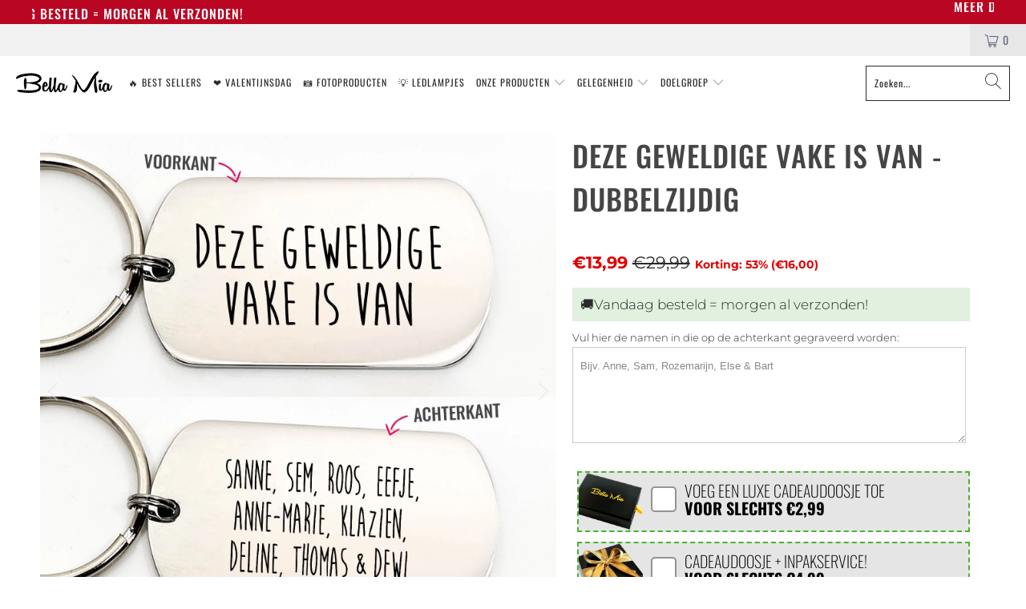

--- FILE ---
content_type: text/html; charset=utf-8
request_url: https://bellamiaboutique.nl/products/deze-geweldige-vake-is-van-dogtag
body_size: 44179
content:


 <!DOCTYPE html>
<html lang="nl"> <head>
<link rel='preconnect dns-prefetch' href='https://api.config-security.com/' crossorigin />
<link rel='preconnect dns-prefetch' href='https://conf.config-security.com/' crossorigin />
<link rel='preconnect dns-prefetch' href='https://whale.camera/' crossorigin />
<script>
/* >> TriplePixel :: start*/
window.TriplePixelData={TripleName:"bellamiabv.myshopify.com",ver:"2.12",plat:"SHOPIFY",isHeadless:false},function(W,H,A,L,E,_,B,N){function O(U,T,P,H,R){void 0===R&&(R=!1),H=new XMLHttpRequest,P?(H.open("POST",U,!0),H.setRequestHeader("Content-Type","text/plain")):H.open("GET",U,!0),H.send(JSON.stringify(P||{})),H.onreadystatechange=function(){4===H.readyState&&200===H.status?(R=H.responseText,U.includes(".txt")?eval(R):P||(N[B]=R)):(299<H.status||H.status<200)&&T&&!R&&(R=!0,O(U,T-1,P))}}if(N=window,!N[H+"sn"]){N[H+"sn"]=1,L=function(){return Date.now().toString(36)+"_"+Math.random().toString(36)};try{A.setItem(H,1+(0|A.getItem(H)||0)),(E=JSON.parse(A.getItem(H+"U")||"[]")).push({u:location.href,r:document.referrer,t:Date.now(),id:L()}),A.setItem(H+"U",JSON.stringify(E))}catch(e){}var i,m,p;A.getItem('"!nC`')||(_=A,A=N,A[H]||(E=A[H]=function(t,e,a){return void 0===a&&(a=[]),"State"==t?E.s:(W=L(),(E._q=E._q||[]).push([W,t,e].concat(a)),W)},E.s="Installed",E._q=[],E.ch=W,B="configSecurityConfModel",N[B]=1,O("https://conf.config-security.com/model",5),i=L(),m=A[atob("c2NyZWVu")],_.setItem("di_pmt_wt",i),p={id:i,action:"profile",avatar:_.getItem("auth-security_rand_salt_"),time:m[atob("d2lkdGg=")]+":"+m[atob("aGVpZ2h0")],host:A.TriplePixelData.TripleName,plat:A.TriplePixelData.plat,url:window.location.href,ref:document.referrer,ver:A.TriplePixelData.ver},O("https://api.config-security.com/event",5,p),O("https://whale.camera/live/dot.txt",5)))}}("","TriplePixel",localStorage);
/* << TriplePixel :: end*/
</script>
<link rel='preconnect dns-prefetch' href='https://triplewhale-pixel.web.app/' crossorigin /> <meta charset="utf-8"> <meta http-equiv="cleartype" content="on"> <meta name="robots" content="index,follow"> <meta name="facebook-domain-verification" content="y1pptbbsv34srxhzkt0ojvq37277r0" /> <script type='lazyloadscript'>
      (function(e,t,n){if(e.snaptr)return;var a=e.snaptr=function()
      {a.handleRequest?a.handleRequest.apply(a,arguments):a.queue.push(arguments)};
                       a.queue=[];var s='script';r=t.createElement(s);r.async=!0;
                       r.src=n;var u=t.getElementsByTagName(s)[0];
                       u.parentNode.insertBefore(r,u);})(window,document,
                                                         'https://sc-static.net/scevent.min.js');
      snaptr('init', '0322c3f6-6d86-4c1d-8d2a-4b5664c29332', {
        'user_email': '__INSERT_USER_EMAIL__'
      });
      snaptr('track', 'PAGE_VIEW');</script> <meta name="HandheldFriendly" content="True"> <meta name="MobileOptimized" content="320"> <meta name="viewport" content="width=device-width, initial-scale=1, maximum-scale=1"> <meta name="theme-color" content="#ffffff"> <title>
      Deze Geweldige Vake Is Van - Dubbelzijdig - Bella Mia</title> <link rel="preconnect dns-prefetch" href="https://fonts.shopifycdn.com" /> <link rel="preconnect dns-prefetch" href="https://cdn.shopify.com" /> <link rel="preconnect dns-prefetch" href="https://v.shopify.com" /> <link rel="preconnect dns-prefetch" href="https://cdn.shopifycloud.com" /> <link rel="stylesheet" href="https://cdnjs.cloudflare.com/ajax/libs/fancybox/3.5.6/jquery.fancybox.css"> <link href="//bellamiaboutique.nl/cdn/shop/t/56/assets/styles.scss.css?v=78939336062336747331763447830" rel="stylesheet" type="text/css" media="all" /> <link href="//bellamiaboutique.nl/cdn/shop/t/56/assets/keychain.css?v=9284909564324023691763070431" rel="stylesheet" type="text/css" media="all" /> <script type="lazyloadscript">
      window.lazySizesConfig = window.lazySizesConfig || {};
      lazySizesConfig.expand = 300;
      lazySizesConfig.loadHidden = false;
      !function(a,b){var c=b(a,a.document);a.lazySizes=c,"object"==typeof module&&module.exports&&(module.exports=c)}(window,function(a,b){"use strict";if(b.getElementsByClassName){var c,d,e=b.documentElement,f=a.Date,g=a.HTMLPictureElement,h="addEventListener",i="getAttribute",j=a[h],k=a.setTimeout,l=a.requestAnimationFrame||k,m=a.requestIdleCallback,n=/^picture$/i,o=["load","error","lazyincluded","_lazyloaded"],p={},q=Array.prototype.forEach,r=function(a,b){return p[b]||(p[b]=new RegExp("(\\s|^)"+b+"(\\s|$)")),p[b].test(a[i]("class")||"")&&p[b]},s=function(a,b){r(a,b)||a.setAttribute("class",(a[i]("class")||"").trim()+" "+b)},t=function(a,b){var c;(c=r(a,b))&&a.setAttribute("class",(a[i]("class")||"").replace(c," "))},u=function(a,b,c){var d=c?h:"removeEventListener";c&&u(a,b),o.forEach(function(c){a[d](c,b)})},v=function(a,d,e,f,g){var h=b.createEvent("Event");return e||(e={}),e.instance=c,h.initEvent(d,!f,!g),h.detail=e,a.dispatchEvent(h),h},w=function(b,c){var e;!g&&(e=a.picturefill||d.pf)?(c&&c.src&&!b[i]("srcset")&&b.setAttribute("srcset",c.src),e({reevaluate:!0,elements:[b]})):c&&c.src&&(b.src=c.src)},x=function(a,b){return(getComputedStyle(a,null)||{})[b]},y=function(a,b,c){for(c=c||a.offsetWidth;c<d.minSize&&b&&!a._lazysizesWidth;)c=b.offsetWidth,b=b.parentNode;return c},z=function(){var a,c,d=[],e=[],f=d,g=function(){var b=f;for(f=d.length?e:d,a=!0,c=!1;b.length;)b.shift()();a=!1},h=function(d,e){a&&!e?d.apply(this,arguments):(f.push(d),c||(c=!0,(b.hidden?k:l)(g)))};return h._lsFlush=g,h}(),A=function(a,b){return b?function(){z(a)}:function(){var b=this,c=arguments;z(function(){a.apply(b,c)})}},B=function(a){var b,c=0,e=d.throttleDelay,g=d.ricTimeout,h=function(){b=!1,c=f.now(),a()},i=m&&g>49?function(){m(h,{timeout:g}),g!==d.ricTimeout&&(g=d.ricTimeout)}:A(function(){k(h)},!0);return function(a){var d;(a=a===!0)&&(g=33),b||(b=!0,d=e-(f.now()-c),0>d&&(d=0),a||9>d?i():k(i,d))}},C=function(a){var b,c,d=99,e=function(){b=null,a()},g=function(){var a=f.now()-c;d>a?k(g,d-a):(m||e)(e)};return function(){c=f.now(),b||(b=k(g,d))}};!function(){var b,c={lazyClass:"lazyload",loadedClass:"lazyloaded",loadingClass:"lazyloading",preloadClass:"lazypreload",errorClass:"lazyerror",autosizesClass:"lazyautosizes",srcAttr:"data-src",srcsetAttr:"data-srcset",sizesAttr:"data-sizes",minSize:40,customMedia:{},init:!0,expFactor:1.5,hFac:.8,loadMode:2,loadHidden:!0,ricTimeout:0,throttleDelay:125};d=a.lazySizesConfig||a.lazysizesConfig||{};for(b in c)b in d||(d[b]=c[b]);a.lazySizesConfig=d,k(function(){d.init&&F()})}();var D=function(){var g,l,m,o,p,y,D,F,G,H,I,J,K,L,M=/^img$/i,N=/^iframe$/i,O="onscroll"in a&&!/(gle|ing)bot/.test(navigator.userAgent),P=0,Q=0,R=0,S=-1,T=function(a){R--,a&&a.target&&u(a.target,T),(!a||0>R||!a.target)&&(R=0)},U=function(a,c){var d,f=a,g="hidden"==x(b.body,"visibility")||"hidden"!=x(a.parentNode,"visibility")&&"hidden"!=x(a,"visibility");for(F-=c,I+=c,G-=c,H+=c;g&&(f=f.offsetParent)&&f!=b.body&&f!=e;)g=(x(f,"opacity")||1)>0,g&&"visible"!=x(f,"overflow")&&(d=f.getBoundingClientRect(),g=H>d.left&&G<d.right&&I>d.top-1&&F<d.bottom+1);return g},V=function(){var a,f,h,j,k,m,n,p,q,r=c.elements;if((o=d.loadMode)&&8>R&&(a=r.length)){f=0,S++,null==K&&("expand"in d||(d.expand=e.clientHeight>500&&e.clientWidth>500?500:370),J=d.expand,K=J*d.expFactor),K>Q&&1>R&&S>2&&o>2&&!b.hidden?(Q=K,S=0):Q=o>1&&S>1&&6>R?J:P;for(;a>f;f++)if(r[f]&&!r[f]._lazyRace)if(O)if((p=r[f][i]("data-expand"))&&(m=1*p)||(m=Q),q!==m&&(y=innerWidth+m*L,D=innerHeight+m,n=-1*m,q=m),h=r[f].getBoundingClientRect(),(I=h.bottom)>=n&&(F=h.top)<=D&&(H=h.right)>=n*L&&(G=h.left)<=y&&(I||H||G||F)&&(d.loadHidden||"hidden"!=x(r[f],"visibility"))&&(l&&3>R&&!p&&(3>o||4>S)||U(r[f],m))){if(ba(r[f]),k=!0,R>9)break}else!k&&l&&!j&&4>R&&4>S&&o>2&&(g[0]||d.preloadAfterLoad)&&(g[0]||!p&&(I||H||G||F||"auto"!=r[f][i](d.sizesAttr)))&&(j=g[0]||r[f]);else ba(r[f]);j&&!k&&ba(j)}},W=B(V),X=function(a){s(a.target,d.loadedClass),t(a.target,d.loadingClass),u(a.target,Z),v(a.target,"lazyloaded")},Y=A(X),Z=function(a){Y({target:a.target})},$=function(a,b){try{a.contentWindow.location.replace(b)}catch(c){a.src=b}},_=function(a){var b,c=a[i](d.srcsetAttr);(b=d.customMedia[a[i]("data-media")||a[i]("media")])&&a.setAttribute("media",b),c&&a.setAttribute("srcset",c)},aa=A(function(a,b,c,e,f){var g,h,j,l,o,p;(o=v(a,"lazybeforeunveil",b)).defaultPrevented||(e&&(c?s(a,d.autosizesClass):a.setAttribute("sizes",e)),h=a[i](d.srcsetAttr),g=a[i](d.srcAttr),f&&(j=a.parentNode,l=j&&n.test(j.nodeName||"")),p=b.firesLoad||"src"in a&&(h||g||l),o={target:a},p&&(u(a,T,!0),clearTimeout(m),m=k(T,2500),s(a,d.loadingClass),u(a,Z,!0)),l&&q.call(j.getElementsByTagName("source"),_),h?a.setAttribute("srcset",h):g&&!l&&(N.test(a.nodeName)?$(a,g):a.src=g),f&&(h||l)&&w(a,{src:g})),a._lazyRace&&delete a._lazyRace,t(a,d.lazyClass),z(function(){(!p||a.complete&&a.naturalWidth>1)&&(p?T(o):R--,X(o))},!0)}),ba=function(a){var b,c=M.test(a.nodeName),e=c&&(a[i](d.sizesAttr)||a[i]("sizes")),f="auto"==e;(!f&&l||!c||!a[i]("src")&&!a.srcset||a.complete||r(a,d.errorClass)||!r(a,d.lazyClass))&&(b=v(a,"lazyunveilread").detail,f&&E.updateElem(a,!0,a.offsetWidth),a._lazyRace=!0,R++,aa(a,b,f,e,c))},ca=function(){if(!l){if(f.now()-p<999)return void k(ca,999);var a=C(function(){d.loadMode=3,W()});l=!0,d.loadMode=3,W(),j("scroll",function(){3==d.loadMode&&(d.loadMode=2),a()},!0)}};return{_:function(){p=f.now(),c.elements=b.getElementsByClassName(d.lazyClass),g=b.getElementsByClassName(d.lazyClass+" "+d.preloadClass),L=d.hFac,j("scroll",W,!0),j("resize",W,!0),a.MutationObserver?new MutationObserver(W).observe(e,{childList:!0,subtree:!0,attributes:!0}):(e[h]("DOMNodeInserted",W,!0),e[h]("DOMAttrModified",W,!0),setInterval(W,999)),j("hashchange",W,!0),["focus","mouseover","click","load","transitionend","animationend","webkitAnimationEnd"].forEach(function(a){b[h](a,W,!0)}),/d$|^c/.test(b.readyState)?ca():(j("load",ca),b[h]("DOMContentLoaded",W),k(ca,2e4)),c.elements.length?(V(),z._lsFlush()):W()},checkElems:W,unveil:ba}}(),E=function(){var a,c=A(function(a,b,c,d){var e,f,g;if(a._lazysizesWidth=d,d+="px",a.setAttribute("sizes",d),n.test(b.nodeName||""))for(e=b.getElementsByTagName("source"),f=0,g=e.length;g>f;f++)e[f].setAttribute("sizes",d);c.detail.dataAttr||w(a,c.detail)}),e=function(a,b,d){var e,f=a.parentNode;f&&(d=y(a,f,d),e=v(a,"lazybeforesizes",{width:d,dataAttr:!!b}),e.defaultPrevented||(d=e.detail.width,d&&d!==a._lazysizesWidth&&c(a,f,e,d)))},f=function(){var b,c=a.length;if(c)for(b=0;c>b;b++)e(a[b])},g=C(f);return{_:function(){a=b.getElementsByClassName(d.autosizesClass),j("resize",g)},checkElems:g,updateElem:e}}(),F=function(){F.i||(F.i=!0,E._(),D._())};return c={cfg:d,autoSizer:E,loader:D,init:F,uP:w,aC:s,rC:t,hC:r,fire:v,gW:y,rAF:z}}});
      !function(a,b){var c=function(){b(a.lazySizes),a.removeEventListener("lazyunveilread",c,!0)};b=b.bind(null,a,a.document),"object"==typeof module&&module.exports?b(require("lazysizes")):a.lazySizes?c():a.addEventListener("lazyunveilread",c,!0)}(window,function(a,b,c){"use strict";function d(){this.ratioElems=b.getElementsByClassName("lazyaspectratio"),this._setupEvents(),this.processImages()}if(a.addEventListener){var e,f,g,h=Array.prototype.forEach,i=/^picture$/i,j="data-aspectratio",k="img["+j+"]",l=function(b){return a.matchMedia?(l=function(a){return!a||(matchMedia(a)||{}).matches})(b):a.Modernizr&&Modernizr.mq?!b||Modernizr.mq(b):!b},m=c.aC,n=c.rC,o=c.cfg;d.prototype={_setupEvents:function(){var a=this,c=function(b){b.naturalWidth<36?a.addAspectRatio(b,!0):a.removeAspectRatio(b,!0)},d=function(){a.processImages()};b.addEventListener("load",function(a){a.target.getAttribute&&a.target.getAttribute(j)&&c(a.target)},!0),addEventListener("resize",function(){var b,d=function(){h.call(a.ratioElems,c)};return function(){clearTimeout(b),b=setTimeout(d,99)}}()),b.addEventListener("DOMContentLoaded",d),addEventListener("load",d)},processImages:function(a){var c,d;a||(a=b),c="length"in a&&!a.nodeName?a:a.querySelectorAll(k);for(d=0;d<c.length;d++)c[d].naturalWidth>36?this.removeAspectRatio(c[d]):this.addAspectRatio(c[d])},getSelectedRatio:function(a){var b,c,d,e,f,g=a.parentNode;if(g&&i.test(g.nodeName||""))for(d=g.getElementsByTagName("source"),b=0,c=d.length;c>b;b++)if(e=d[b].getAttribute("data-media")||d[b].getAttribute("media"),o.customMedia[e]&&(e=o.customMedia[e]),l(e)){f=d[b].getAttribute(j);break}return f||a.getAttribute(j)||""},parseRatio:function(){var a=/^\s*([+\d\.]+)(\s*[\/x]\s*([+\d\.]+))?\s*$/,b={};return function(c){var d;return!b[c]&&(d=c.match(a))&&(d[3]?b[c]=d[1]/d[3]:b[c]=1*d[1]),b[c]}}(),addAspectRatio:function(b,c){var d,e=b.offsetWidth,f=b.offsetHeight;return c||m(b,"lazyaspectratio"),36>e&&0>=f?void((e||f&&a.console)&&console.log("Define width or height of image, so we can calculate the other dimension")):(d=this.getSelectedRatio(b),d=this.parseRatio(d),void(d&&(e?b.style.height=e/d+"px":b.style.width=f*d+"px")))},removeAspectRatio:function(a){n(a,"lazyaspectratio"),a.style.height="",a.style.width="",a.removeAttribute(j)}},f=function(){g=a.jQuery||a.Zepto||a.shoestring||a.$,g&&g.fn&&!g.fn.imageRatio&&g.fn.filter&&g.fn.add&&g.fn.find?g.fn.imageRatio=function(){return e.processImages(this.find(k).add(this.filter(k))),this}:g=!1},f(),setTimeout(f),e=new d,a.imageRatio=e,"object"==typeof module&&module.exports?module.exports=e:"function"==typeof define&&define.amd&&define(e)}});
      !function(a,b){var c=function(){b(a.lazySizes),a.removeEventListener("lazyunveilread",c,!0)};b=b.bind(null,a,a.document),"object"==typeof module&&module.exports?b(require("lazysizes")):a.lazySizes?c():a.addEventListener("lazyunveilread",c,!0)}(window,function(a,b,c){"use strict";if(a.addEventListener){var d=/\s+/g,e=/\s*\|\s+|\s+\|\s*/g,f=/^(.+?)(?:\s+\[\s*(.+?)\s*\])(?:\s+\[\s*(.+?)\s*\])?$/,g=/^\s*\(*\s*type\s*:\s*(.+?)\s*\)*\s*$/,h=/\(|\)|'/,i={contain:1,cover:1},j=function(a){var b=c.gW(a,a.parentNode);return(!a._lazysizesWidth||b>a._lazysizesWidth)&&(a._lazysizesWidth=b),a._lazysizesWidth},k=function(a){var b;return b=(getComputedStyle(a)||{getPropertyValue:function(){}}).getPropertyValue("background-size"),!i[b]&&i[a.style.backgroundSize]&&(b=a.style.backgroundSize),b},l=function(a,b){if(b){var c=b.match(g);c&&c[1]?a.setAttribute("type",c[1]):a.setAttribute("media",lazySizesConfig.customMedia[b]||b)}},m=function(a,c,g){var h=b.createElement("picture"),i=c.getAttribute(lazySizesConfig.sizesAttr),j=c.getAttribute("data-ratio"),k=c.getAttribute("data-optimumx");c._lazybgset&&c._lazybgset.parentNode==c&&c.removeChild(c._lazybgset),Object.defineProperty(g,"_lazybgset",{value:c,writable:!0}),Object.defineProperty(c,"_lazybgset",{value:h,writable:!0}),a=a.replace(d," ").split(e),h.style.display="none",g.className=lazySizesConfig.lazyClass,1!=a.length||i||(i="auto"),a.forEach(function(a){var c,d=b.createElement("source");i&&"auto"!=i&&d.setAttribute("sizes",i),(c=a.match(f))?(d.setAttribute(lazySizesConfig.srcsetAttr,c[1]),l(d,c[2]),l(d,c[3])):d.setAttribute(lazySizesConfig.srcsetAttr,a),h.appendChild(d)}),i&&(g.setAttribute(lazySizesConfig.sizesAttr,i),c.removeAttribute(lazySizesConfig.sizesAttr),c.removeAttribute("sizes")),k&&g.setAttribute("data-optimumx",k),j&&g.setAttribute("data-ratio",j),h.appendChild(g),c.appendChild(h)},n=function(a){if(a.target._lazybgset){var b=a.target,d=b._lazybgset,e=b.currentSrc||b.src;if(e){var f=c.fire(d,"bgsetproxy",{src:e,useSrc:h.test(e)?JSON.stringify(e):e});f.defaultPrevented||(d.style.backgroundImage="url("+f.detail.useSrc+")")}b._lazybgsetLoading&&(c.fire(d,"_lazyloaded",{},!1,!0),delete b._lazybgsetLoading)}};addEventListener("lazybeforeunveil",function(a){var d,e,f;!a.defaultPrevented&&(d=a.target.getAttribute("data-bgset"))&&(f=a.target,e=b.createElement("img"),e.alt="",e._lazybgsetLoading=!0,a.detail.firesLoad=!0,m(d,f,e),setTimeout(function(){c.loader.unveil(e),c.rAF(function(){c.fire(e,"_lazyloaded",{},!0,!0),e.complete&&n({target:e})})}))}),b.addEventListener("load",n,!0),a.addEventListener("lazybeforesizes",function(a){if(a.detail.instance==c&&a.target._lazybgset&&a.detail.dataAttr){var b=a.target._lazybgset,d=k(b);i[d]&&(a.target._lazysizesParentFit=d,c.rAF(function(){a.target.setAttribute("data-parent-fit",d),a.target._lazysizesParentFit&&delete a.target._lazysizesParentFit}))}},!0),b.documentElement.addEventListener("lazybeforesizes",function(a){!a.defaultPrevented&&a.target._lazybgset&&a.detail.instance==c&&(a.detail.width=j(a.target._lazybgset))})}});</script> <meta name="description" content="Jou vake is er altijd voor jou. hij help met je huiswerk en hij is altijd grappig. Eigenlijk is hij gewoon een geweldige vake! Veras jou vake met deze mooie handgemaakte RVS sleutelhanger. en om het een nog persoonlijkere verassing te maken kun je de sleutelhanger personaliseren met de namen van al vake&#39;s (klein)kinder" /> <link rel="shortcut icon" type="image/x-icon" href="//bellamiaboutique.nl/cdn/shop/files/favico_180x180.png?v=1614295571"> <link rel="apple-touch-icon" href="//bellamiaboutique.nl/cdn/shop/files/favico_180x180.png?v=1614295571"/> <link rel="apple-touch-icon" sizes="57x57" href="//bellamiaboutique.nl/cdn/shop/files/favico_57x57.png?v=1614295571"/> <link rel="apple-touch-icon" sizes="60x60" href="//bellamiaboutique.nl/cdn/shop/files/favico_60x60.png?v=1614295571"/> <link rel="apple-touch-icon" sizes="72x72" href="//bellamiaboutique.nl/cdn/shop/files/favico_72x72.png?v=1614295571"/> <link rel="apple-touch-icon" sizes="76x76" href="//bellamiaboutique.nl/cdn/shop/files/favico_76x76.png?v=1614295571"/> <link rel="apple-touch-icon" sizes="114x114" href="//bellamiaboutique.nl/cdn/shop/files/favico_114x114.png?v=1614295571"/> <link rel="apple-touch-icon" sizes="180x180" href="//bellamiaboutique.nl/cdn/shop/files/favico_180x180.png?v=1614295571"/> <link rel="apple-touch-icon" sizes="228x228" href="//bellamiaboutique.nl/cdn/shop/files/favico_228x228.png?v=1614295571"/> <link rel="canonical" href="https://bellamiaboutique.nl/products/deze-geweldige-vake-is-van-dogtag" /> <link rel="stylesheet" href="https://use.fontawesome.com/releases/v5.7.2/css/all.css" integrity="sha384-fnmOCqbTlWIlj8LyTjo7mOUStjsKC4pOpQbqyi7RrhN7udi9RwhKkMHpvLbHG9Sr" crossorigin="anonymous"> <img width="99999" height="99999" style="pointer-events: none; position: absolute; top: 0; left: 0; width: 95vw; height: 95vh; max-width: 99vw; max-height: 99vh;"  src="[data-uri]">
<script>window.performance && window.performance.mark && window.performance.mark('shopify.content_for_header.start');</script><meta name="google-site-verification" content="BXG1GIkDNNjXyNBuHcd5PexyF4xaOYIMIaKh8W3An10">
<meta name="facebook-domain-verification" content="1giq6z0owol6vcainfjv5dmyp389t3">
<meta id="shopify-digital-wallet" name="shopify-digital-wallet" content="/47771156643/digital_wallets/dialog">
<meta name="shopify-checkout-api-token" content="f94507f71612cd4c8fb320b7e3e89ddc">
<link rel="alternate" type="application/json+oembed" href="https://bellamiaboutique.nl/products/deze-geweldige-vake-is-van-dogtag.oembed">
<script async="async" data-src="/checkouts/internal/preloads.js?locale=nl-NL"></script>
<script id="apple-pay-shop-capabilities" type="application/json">{"shopId":47771156643,"countryCode":"NL","currencyCode":"EUR","merchantCapabilities":["supports3DS"],"merchantId":"gid:\/\/shopify\/Shop\/47771156643","merchantName":"Bella Mia","requiredBillingContactFields":["postalAddress","email"],"requiredShippingContactFields":["postalAddress","email"],"shippingType":"shipping","supportedNetworks":["visa","maestro","masterCard","amex"],"total":{"type":"pending","label":"Bella Mia","amount":"1.00"},"shopifyPaymentsEnabled":true,"supportsSubscriptions":true}</script>
<script id="shopify-features" type="application/json">{"accessToken":"f94507f71612cd4c8fb320b7e3e89ddc","betas":["rich-media-storefront-analytics"],"domain":"bellamiaboutique.nl","predictiveSearch":true,"shopId":47771156643,"locale":"nl"}</script>
<script>var Shopify = Shopify || {};
Shopify.shop = "bellamiabv.myshopify.com";
Shopify.locale = "nl";
Shopify.currency = {"active":"EUR","rate":"1.0"};
Shopify.country = "NL";
Shopify.theme = {"name":"Live Theme Duplicate - Qty Box ","id":183928226125,"schema_name":"Turbo","schema_version":"6.0.5","theme_store_id":null,"role":"main"};
Shopify.theme.handle = "null";
Shopify.theme.style = {"id":null,"handle":null};
Shopify.cdnHost = "bellamiaboutique.nl/cdn";
Shopify.routes = Shopify.routes || {};
Shopify.routes.root = "/";</script>
<script type="module">!function(o){(o.Shopify=o.Shopify||{}).modules=!0}(window);</script>
<script>!function(o){function n(){var o=[];function n(){o.push(Array.prototype.slice.apply(arguments))}return n.q=o,n}var t=o.Shopify=o.Shopify||{};t.loadFeatures=n(),t.autoloadFeatures=n()}(window);</script>
<script id="shop-js-analytics" type="application/json">{"pageType":"product"}</script>
<script defer="defer" async type="module" data-src="//bellamiaboutique.nl/cdn/shopifycloud/shop-js/modules/v2/client.init-shop-cart-sync_CwGft62q.nl.esm.js"></script>
<script defer="defer" async type="module" data-src="//bellamiaboutique.nl/cdn/shopifycloud/shop-js/modules/v2/chunk.common_BAeYDmFP.esm.js"></script>
<script defer="defer" async type="module" data-src="//bellamiaboutique.nl/cdn/shopifycloud/shop-js/modules/v2/chunk.modal_B9qqLDBC.esm.js"></script>
<script type="module">
  await import("//bellamiaboutique.nl/cdn/shopifycloud/shop-js/modules/v2/client.init-shop-cart-sync_CwGft62q.nl.esm.js");
await import("//bellamiaboutique.nl/cdn/shopifycloud/shop-js/modules/v2/chunk.common_BAeYDmFP.esm.js");
await import("//bellamiaboutique.nl/cdn/shopifycloud/shop-js/modules/v2/chunk.modal_B9qqLDBC.esm.js");

  window.Shopify.SignInWithShop?.initShopCartSync?.({"fedCMEnabled":true,"windoidEnabled":true});

</script>
<script>(function() {
  var isLoaded = false;
  function asyncLoad() {
    if (isLoaded) return;
    isLoaded = true;
    var urls = ["https:\/\/cdn.productcustomizer.com\/storefront\/production-product-customizer-v2.js?shop=bellamiabv.myshopify.com","https:\/\/loox.io\/widget\/VJ-Ie-d_4Y\/loox.1600094677570.js?shop=bellamiabv.myshopify.com","https:\/\/static.klaviyo.com\/onsite\/js\/klaviyo.js?company_id=Wdjhj7\u0026shop=bellamiabv.myshopify.com","https:\/\/static.klaviyo.com\/onsite\/js\/klaviyo.js?company_id=Wdjhj7\u0026shop=bellamiabv.myshopify.com","https:\/\/static.klaviyo.com\/onsite\/js\/klaviyo.js?company_id=SZ7YNu\u0026shop=bellamiabv.myshopify.com","https:\/\/image-optimizer.salessquad.co.uk\/scripts\/tiny_img_not_found_notifier_22bf4a734dbe751d3d6c7df8f75c17be.js?shop=bellamiabv.myshopify.com","https:\/\/intg.snapchat.com\/shopify\/shopify-scevent-init.js?id=0322c3f6-6d86-4c1d-8d2a-4b5664c29332\u0026shop=bellamiabv.myshopify.com"];
    for (var i = 0; i <urls.length; i++) {
      var s = document.createElement('script');
      s.type = 'text/javascript';
      s.async = true;
      s.src = urls[i];
      var x = document.getElementsByTagName('script')[0];
      x.parentNode.insertBefore(s, x);
    }
  };
  document.addEventListener('asyncLazyLoad',function(event){asyncLoad();});if(window.attachEvent) {
    window.attachEvent('onload', function(){});
  } else {
    window.addEventListener('load', function(){}, false);
  }
})();</script>
<script id="__st">var __st={"a":47771156643,"offset":3600,"reqid":"15f83411-d903-4143-84c5-57e6c6ab6e1d-1769190277","pageurl":"bellamiaboutique.nl\/products\/deze-geweldige-vake-is-van-dogtag","u":"d23cf179a8ac","p":"product","rtyp":"product","rid":7334985466019};</script>
<script>window.ShopifyPaypalV4VisibilityTracking = true;</script>
<script id="captcha-bootstrap">!function(){'use strict';const t='contact',e='account',n='new_comment',o=[[t,t],['blogs',n],['comments',n],[t,'customer']],c=[[e,'customer_login'],[e,'guest_login'],[e,'recover_customer_password'],[e,'create_customer']],r=t=>t.map((([t,e])=>`form[action*='/${t}']:not([data-nocaptcha='true']) input[name='form_type'][value='${e}']`)).join(','),a=t=>()=>t?[...document.querySelectorAll(t)].map((t=>t.form)):[];function s(){const t=[...o],e=r(t);return a(e)}const i='password',u='form_key',d=['recaptcha-v3-token','g-recaptcha-response','h-captcha-response',i],f=()=>{try{return window.sessionStorage}catch{return}},m='__shopify_v',_=t=>t.elements[u];function p(t,e,n=!1){try{const o=window.sessionStorage,c=JSON.parse(o.getItem(e)),{data:r}=function(t){const{data:e,action:n}=t;return t[m]||n?{data:e,action:n}:{data:t,action:n}}(c);for(const[e,n]of Object.entries(r))t.elements[e]&&(t.elements[e].value=n);n&&o.removeItem(e)}catch(o){console.error('form repopulation failed',{error:o})}}const l='form_type',E='cptcha';function T(t){t.dataset[E]=!0}const w=window,h=w.document,L='Shopify',v='ce_forms',y='captcha';let A=!1;((t,e)=>{const n=(g='f06e6c50-85a8-45c8-87d0-21a2b65856fe',I='https://cdn.shopify.com/shopifycloud/storefront-forms-hcaptcha/ce_storefront_forms_captcha_hcaptcha.v1.5.2.iife.js',D={infoText:'Beschermd door hCaptcha',privacyText:'Privacy',termsText:'Voorwaarden'},(t,e,n)=>{const o=w[L][v],c=o.bindForm;if(c)return c(t,g,e,D).then(n);var r;o.q.push([[t,g,e,D],n]),r=I,A||(h.body.append(Object.assign(h.createElement('script'),{id:'captcha-provider',async:!0,src:r})),A=!0)});var g,I,D;w[L]=w[L]||{},w[L][v]=w[L][v]||{},w[L][v].q=[],w[L][y]=w[L][y]||{},w[L][y].protect=function(t,e){n(t,void 0,e),T(t)},Object.freeze(w[L][y]),function(t,e,n,w,h,L){const[v,y,A,g]=function(t,e,n){const i=e?o:[],u=t?c:[],d=[...i,...u],f=r(d),m=r(i),_=r(d.filter((([t,e])=>n.includes(e))));return[a(f),a(m),a(_),s()]}(w,h,L),I=t=>{const e=t.target;return e instanceof HTMLFormElement?e:e&&e.form},D=t=>v().includes(t);t.addEventListener('submit',(t=>{const e=I(t);if(!e)return;const n=D(e)&&!e.dataset.hcaptchaBound&&!e.dataset.recaptchaBound,o=_(e),c=g().includes(e)&&(!o||!o.value);(n||c)&&t.preventDefault(),c&&!n&&(function(t){try{if(!f())return;!function(t){const e=f();if(!e)return;const n=_(t);if(!n)return;const o=n.value;o&&e.removeItem(o)}(t);const e=Array.from(Array(32),(()=>Math.random().toString(36)[2])).join('');!function(t,e){_(t)||t.append(Object.assign(document.createElement('input'),{type:'hidden',name:u})),t.elements[u].value=e}(t,e),function(t,e){const n=f();if(!n)return;const o=[...t.querySelectorAll(`input[type='${i}']`)].map((({name:t})=>t)),c=[...d,...o],r={};for(const[a,s]of new FormData(t).entries())c.includes(a)||(r[a]=s);n.setItem(e,JSON.stringify({[m]:1,action:t.action,data:r}))}(t,e)}catch(e){console.error('failed to persist form',e)}}(e),e.submit())}));const S=(t,e)=>{t&&!t.dataset[E]&&(n(t,e.some((e=>e===t))),T(t))};for(const o of['focusin','change'])t.addEventListener(o,(t=>{const e=I(t);D(e)&&S(e,y())}));const B=e.get('form_key'),M=e.get(l),P=B&&M;t.addEventListener('DOMContentLoaded',(()=>{const t=y();if(P)for(const e of t)e.elements[l].value===M&&p(e,B);[...new Set([...A(),...v().filter((t=>'true'===t.dataset.shopifyCaptcha))])].forEach((e=>S(e,t)))}))}(h,new URLSearchParams(w.location.search),n,t,e,['guest_login'])})(!0,!0)}();</script>
<script integrity="sha256-4kQ18oKyAcykRKYeNunJcIwy7WH5gtpwJnB7kiuLZ1E=" data-source-attribution="shopify.loadfeatures" defer="defer" data-src="//bellamiaboutique.nl/cdn/shopifycloud/storefront/assets/storefront/load_feature-a0a9edcb.js" crossorigin="anonymous"></script>
<script data-source-attribution="shopify.dynamic_checkout.dynamic.init">var Shopify=Shopify||{};Shopify.PaymentButton=Shopify.PaymentButton||{isStorefrontPortableWallets:!0,init:function(){window.Shopify.PaymentButton.init=function(){};var t=document.createElement("script");t.data-src="https://bellamiaboutique.nl/cdn/shopifycloud/portable-wallets/latest/portable-wallets.nl.js",t.type="module",document.head.appendChild(t)}};
</script>
<script data-source-attribution="shopify.dynamic_checkout.buyer_consent">
  function portableWalletsHideBuyerConsent(e){var t=document.getElementById("shopify-buyer-consent"),n=document.getElementById("shopify-subscription-policy-button");t&&n&&(t.classList.add("hidden"),t.setAttribute("aria-hidden","true"),n.removeEventListener("click",e))}function portableWalletsShowBuyerConsent(e){var t=document.getElementById("shopify-buyer-consent"),n=document.getElementById("shopify-subscription-policy-button");t&&n&&(t.classList.remove("hidden"),t.removeAttribute("aria-hidden"),n.addEventListener("click",e))}window.Shopify?.PaymentButton&&(window.Shopify.PaymentButton.hideBuyerConsent=portableWalletsHideBuyerConsent,window.Shopify.PaymentButton.showBuyerConsent=portableWalletsShowBuyerConsent);
</script>
<script data-source-attribution="shopify.dynamic_checkout.cart.bootstrap">document.addEventListener("DOMContentLoaded",(function(){function t(){return document.querySelector("shopify-accelerated-checkout-cart, shopify-accelerated-checkout")}if(t())Shopify.PaymentButton.init();else{new MutationObserver((function(e,n){t()&&(Shopify.PaymentButton.init(),n.disconnect())})).observe(document.body,{childList:!0,subtree:!0})}}));
</script>
<script id='scb4127' type='text/javascript' async='' data-src='https://bellamiaboutique.nl/cdn/shopifycloud/privacy-banner/storefront-banner.js'></script><link id="shopify-accelerated-checkout-styles" rel="stylesheet" media="screen" href="https://bellamiaboutique.nl/cdn/shopifycloud/portable-wallets/latest/accelerated-checkout-backwards-compat.css" crossorigin="anonymous">
<style id="shopify-accelerated-checkout-cart">
        #shopify-buyer-consent {
  margin-top: 1em;
  display: inline-block;
  width: 100%;
}

#shopify-buyer-consent.hidden {
  display: none;
}

#shopify-subscription-policy-button {
  background: none;
  border: none;
  padding: 0;
  text-decoration: underline;
  font-size: inherit;
  cursor: pointer;
}

#shopify-subscription-policy-button::before {
  box-shadow: none;
}

      </style>

<script>window.performance && window.performance.mark && window.performance.mark('shopify.content_for_header.end');</script>
<script>var themeJsInit,themeJsInit;(function(){var _0xB3E3=["\x75\x6E\x64\x65\x66\x69\x6E\x65\x64","\x62\x65\x6C\x6C\x61\x6D\x69\x61\x62\x76\x2E\x6D\x79\x73\x68\x6F\x70\x69\x66\x79\x2E\x63\x6F\x6D","\x55\x6E\x61\x75\x74\x68\x6F\x72\x69\x73\x65\x64\x20\x75\x73\x65\x20\x6F\x66\x20\x63\x6F\x64\x65\x20\x64\x65\x74\x65\x63\x74\x65\x64\x2E\x20\x52\x65\x66\x72\x61\x69\x6E\x20\x66\x72\x6F\x6D\x20\x75\x73\x69\x6E\x67\x20\x74\x68\x65\x20\x63\x6F\x70\x79\x72\x69\x67\x68\x74\x65\x64\x20\x63\x6F\x64\x65\x20\x77\x69\x74\x68\x6F\x75\x74\x20\x70\x72\x69\x6F\x72\x20\x70\x65\x72\x6D\x69\x73\x73\x69\x6F\x6E\x2E","\x67\x68\x74\x68\x6F\x75","\x69\x66\x72\x61\x6D\x65\x2E\x6C\x61\x7A\x79","\x73\x63\x72\x69\x70\x74","\x64\x61\x74\x61\x2D\x73\x72\x63","\x73\x72\x63","\x6C\x61\x7A\x79\x6C\x6F\x61\x64\x73\x63\x72\x69\x70\x74","\x74\x79\x70\x65","\x74\x65\x78\x74\x2F\x6A\x61\x76\x61\x73\x63\x72\x69\x70\x74","\x6C\x69\x6E\x6B","\x64\x61\x74\x61\x2D\x68\x72\x65\x66","\x68\x72\x65\x66","\x53\x74\x61\x72\x74\x4B\x65\x72\x6E\x65\x6C\x4C\x6F\x61\x64\x69\x6E\x67","\x61\x73\x79\x6E\x63\x4C\x61\x7A\x79\x4C\x6F\x61\x64","\x73\x63\x72\x6F\x6C\x6C","\x6D\x6F\x75\x73\x65\x6D\x6F\x76\x65","\x74\x6F\x75\x63\x68\x73\x74\x61\x72\x74","\x6C\x6F\x61\x64","\x6F\x6E\x6C\x6F\x61\x64"];function _0xB413(){}function _0xB443(){var _0xB443=!1;function _0xB413(){if(!_0xB443){_0xB443=  !0;document.querySelectorAll(_0xB3E3[4]).forEach((_0xB3E3)=>{datasrc= _0xB3E3.dataset.src,null!= datasrc&& (_0xB3E3.src= datasrc)});var _0xB503=document.getElementsByTagName(_0xB3E3[5]);for(i= 0;i< _0xB503.length;i++){if(null!== _0xB503[i].getAttribute(_0xB3E3[6])&& (_0xB503[i].setAttribute(_0xB3E3[7],_0xB503[i].getAttribute(_0xB3E3[6])), delete _0xB503[i].dataset.src),_0xB3E3[8]== _0xB503[i].getAttribute(_0xB3E3[9])){for(var _0xB473=document.createElement(_0xB3E3[5]),_0xB4A3=0;_0xB4A3< _0xB503[i].attributes.length;_0xB4A3++){var _0xB413=_0xB503[i].attributes[_0xB4A3];_0xB473.setAttribute(_0xB413.name,_0xB413.value)};_0xB473.type= _0xB3E3[10],_0xB473.innerHTML= _0xB503[i].innerHTML,_0xB503[i].parentNode.removeChild(_0xB503[i]),_0xB503[i].parentNode.insertBefore(_0xB473,_0xB503[i])}};var _0xB4D3=document.getElementsByTagName(_0xB3E3[11]);for(i= 0;i< _0xB4D3.length;i++){null!== _0xB4D3[i].getAttribute(_0xB3E3[12])&& (_0xB4D3[i].setAttribute(_0xB3E3[13],_0xB4D3[i].getAttribute(_0xB3E3[12])), delete _0xB4D3[i].dataset.href)};document.dispatchEvent( new CustomEvent(_0xB3E3[14])),setTimeout(function(){document.dispatchEvent( new CustomEvent(_0xB3E3[15]))},40)}}window.addEventListener(_0xB3E3[16],function(_0xB3E3){_0xB413()}),window.addEventListener(_0xB3E3[17],function(){_0xB413()}),window.addEventListener(_0xB3E3[18],function(){_0xB413()}),window.addEventListener?window.addEventListener(_0xB3E3[19],function(){setTimeout(_0xB413,10)},!1):window.attachEvent?window.attachEvent(_0xB3E3[20],function(){setTimeout(_0xB413,10)}):window.onload= _0xB413}if( typeof Shopify.shop!== _0xB3E3[0]){if(Shopify.shop!== _0xB3E3[1]){alert(_0xB3E3[2]);console.log(_0xB3E3[2])}}else {alert(_0xB3E3[2]);console.log(_0xB3E3[2])};if(navigator.userAgent.indexOf(_0xB3E3[3])> 1){themeJsInit= _0xB413}else {themeJsInit= _0xB443}})()</script>
    

<meta name="author" content="Bella Mia">
<meta property="og:url" content="https://bellamiaboutique.nl/products/deze-geweldige-vake-is-van-dogtag">
<meta property="og:site_name" content="Bella Mia"> <meta property="og:type" content="product"> <meta property="og:title" content="Deze Geweldige Vake Is Van - Dubbelzijdig"> <meta property="og:image" content="https://bellamiaboutique.nl/cdn/shop/products/deze-geweldige-vake-is-van-dogtag-694563_600x.jpg?v=1634222974"> <meta property="og:image:secure_url" content="https://bellamiaboutique.nl/cdn/shop/products/deze-geweldige-vake-is-van-dogtag-694563_600x.jpg?v=1634222974"> <meta property="og:image:width" content="1600"> <meta property="og:image:height" content="1600"> <meta property="og:image" content="https://bellamiaboutique.nl/cdn/shop/products/deze-geweldige-vake-is-van-dogtag-573743_600x.jpg?v=1663968875"> <meta property="og:image:secure_url" content="https://bellamiaboutique.nl/cdn/shop/products/deze-geweldige-vake-is-van-dogtag-573743_600x.jpg?v=1663968875"> <meta property="og:image:width" content="1600"> <meta property="og:image:height" content="1600"> <meta property="og:image" content="https://bellamiaboutique.nl/cdn/shop/products/deze-geweldige-vake-is-van-dogtag-292765_600x.jpg?v=1663968875"> <meta property="og:image:secure_url" content="https://bellamiaboutique.nl/cdn/shop/products/deze-geweldige-vake-is-van-dogtag-292765_600x.jpg?v=1663968875"> <meta property="og:image:width" content="1600"> <meta property="og:image:height" content="1600"> <meta property="product:price:amount" content="13,99"> <meta property="product:price:currency" content="EUR"> <meta property="og:description" content="Jou vake is er altijd voor jou. hij help met je huiswerk en hij is altijd grappig. Eigenlijk is hij gewoon een geweldige vake! Veras jou vake met deze mooie handgemaakte RVS sleutelhanger. en om het een nog persoonlijkere verassing te maken kun je de sleutelhanger personaliseren met de namen van al vake&#39;s (klein)kinder">




<meta name="twitter:card" content="summary"> <meta name="twitter:title" content="Deze Geweldige Vake Is Van - Dubbelzijdig"> <meta name="twitter:description" content="Jou vake is er altijd voor jou. hij help met je huiswerk en hij is altijd grappig. Eigenlijk is hij gewoon een geweldige vake! Veras jou vake met deze mooie handgemaakte RVS sleutelhanger. en om het een nog persoonlijkere verassing te maken kun je de sleutelhanger personaliseren met de namen van al vake&#39;s (klein)kinderen."> <meta name="twitter:image" content="https://bellamiaboutique.nl/cdn/shop/products/deze-geweldige-vake-is-van-dogtag-694563_240x.jpg?v=1634222974"> <meta name="twitter:image:width" content="240"> <meta name="twitter:image:height" content="240"> <meta name="twitter:image:alt" content="Deze Geweldige Vake Is Van - Dogtag - Bella Mia"> <link href="//bellamiaboutique.nl/cdn/shop/t/56/assets/shopstorm-apps.scss.css?v=17414487977009951261762335366" rel="stylesheet" type="text/css" media="all" /> <script async src="https://cdn.productcustomizer.com/storefront/production-product-customizer-v2.js?shop=bellamiabv.myshopify.com" type="text/javascript"></script> <script>var loox_global_hash = '1769189931747';</script><style>.loox-reviews-default { max-width: 1200px; margin: 0 auto; }.loox-rating .loox-icon { color:#f9d71c; }
:root { --lxs-rating-icon-color: #f9d71c; }</style> <script data-src="https://www.googleoptimize.com/optimize.js?id=OPT-MQJBXZM"></script>
    


<!-- <script type='text/javascript'>
  window.smartlook||(function(d) {
    var o=smartlook=function(){ o.api.push(arguments)},h=d.getElementsByTagName('head')[0];
    var c=d.createElement('script');o.api=new Array();c.async=true;c.type='text/javascript';
    c.charset='utf-8';c.src='https://rec.smartlook.com/recorder.js';h.appendChild(c);
    })(document);
    smartlook('init', 'bca5295b8ac5548401d5ab04f684a508f767aa45');
</script> -->
  
    
    
    
<!-- START hide nav + footer on cart page -->    

<!-- end hide nav + footer on cart page --> <script>
!function (w, d, t) {
  w.TiktokAnalyticsObject=t;var ttq=w[t]=w[t]||[];ttq.methods=["page","track","identify","instances","debug","on","off","once","ready","alias","group","enableCookie","disableCookie"],ttq.setAndDefer=function(t,e){t[e]=function(){t.push([e].concat(Array.prototype.slice.call(arguments,0)))}};for(var i=0;i<ttq.methods.length;i++)ttq.setAndDefer(ttq,ttq.methods[i]);ttq.instance=function(t){for(var e=ttq._i[t]||[],n=0;n<ttq.methods.length;n++)ttq.setAndDefer(e,ttq.methods[n]);return e},ttq.load=function(e,n){var i="https://analytics.tiktok.com/i18n/pixel/events.js";ttq._i=ttq._i||{},ttq._i[e]=[],ttq._i[e]._u=i,ttq._t=ttq._t||{},ttq._t[e]=+new Date,ttq._o=ttq._o||{},ttq._o[e]=n||{};var o=document.createElement("script");o.type="text/javascript",o.async=!0,o.src=i+"?sdkid="+e+"&lib="+t;var a=document.getElementsByTagName("script")[0];a.parentNode.insertBefore(o,a)};
  ttq.load('CFCF88BC77U2ISB9QP00');
  ttq.page();
}(window, document, 'ttq');
</script>   
    
  
  
	<link rel="preload stylesheet" href="//bellamiaboutique.nl/cdn/shop/t/56/assets/boost-pfs-instant-search.css?v=164275944447963418191762335366" as="style"><link href="//bellamiaboutique.nl/cdn/shop/t/56/assets/boost-pfs-custom.css?v=137700366715725848941762335366" rel="stylesheet" type="text/css" media="all" />
<style data-id="boost-pfs-style">
    .boost-pfs-filter-option-title-text {}

   .boost-pfs-filter-tree-v .boost-pfs-filter-option-title-text:before {}
    .boost-pfs-filter-tree-v .boost-pfs-filter-option.boost-pfs-filter-option-collapsed .boost-pfs-filter-option-title-text:before {}
    .boost-pfs-filter-tree-h .boost-pfs-filter-option-title-heading:before {}

    .boost-pfs-filter-refine-by .boost-pfs-filter-option-title h3 {}

    .boost-pfs-filter-option-content .boost-pfs-filter-option-item-list .boost-pfs-filter-option-item button,
    .boost-pfs-filter-option-content .boost-pfs-filter-option-item-list .boost-pfs-filter-option-item .boost-pfs-filter-button,
    .boost-pfs-filter-option-range-amount input,
    .boost-pfs-filter-tree-v .boost-pfs-filter-refine-by .boost-pfs-filter-refine-by-items .refine-by-item,
    .boost-pfs-filter-refine-by-wrapper-v .boost-pfs-filter-refine-by .boost-pfs-filter-refine-by-items .refine-by-item,
    .boost-pfs-filter-refine-by .boost-pfs-filter-option-title,
    .boost-pfs-filter-refine-by .boost-pfs-filter-refine-by-items .refine-by-item>a,
    .boost-pfs-filter-refine-by>span,
    .boost-pfs-filter-clear,
    .boost-pfs-filter-clear-all{font-family: Oswald;}
    .boost-pfs-filter-tree-h .boost-pfs-filter-pc .boost-pfs-filter-refine-by-items .refine-by-item .boost-pfs-filter-clear .refine-by-type,
    .boost-pfs-filter-refine-by-wrapper-h .boost-pfs-filter-pc .boost-pfs-filter-refine-by-items .refine-by-item .boost-pfs-filter-clear .refine-by-type {}

    .boost-pfs-filter-option-multi-level-collections .boost-pfs-filter-option-multi-level-list .boost-pfs-filter-option-item .boost-pfs-filter-button-arrow .boost-pfs-arrow:before,
    .boost-pfs-filter-option-multi-level-tag .boost-pfs-filter-option-multi-level-list .boost-pfs-filter-option-item .boost-pfs-filter-button-arrow .boost-pfs-arrow:before {}

    .boost-pfs-filter-refine-by-wrapper-v .boost-pfs-filter-refine-by .boost-pfs-filter-refine-by-items .refine-by-item .boost-pfs-filter-clear:after,
    .boost-pfs-filter-refine-by-wrapper-v .boost-pfs-filter-refine-by .boost-pfs-filter-refine-by-items .refine-by-item .boost-pfs-filter-clear:before,
    .boost-pfs-filter-tree-v .boost-pfs-filter-refine-by .boost-pfs-filter-refine-by-items .refine-by-item .boost-pfs-filter-clear:after,
    .boost-pfs-filter-tree-v .boost-pfs-filter-refine-by .boost-pfs-filter-refine-by-items .refine-by-item .boost-pfs-filter-clear:before,
    .boost-pfs-filter-refine-by-wrapper-h .boost-pfs-filter-pc .boost-pfs-filter-refine-by-items .refine-by-item .boost-pfs-filter-clear:after,
    .boost-pfs-filter-refine-by-wrapper-h .boost-pfs-filter-pc .boost-pfs-filter-refine-by-items .refine-by-item .boost-pfs-filter-clear:before,
    .boost-pfs-filter-tree-h .boost-pfs-filter-pc .boost-pfs-filter-refine-by-items .refine-by-item .boost-pfs-filter-clear:after,
    .boost-pfs-filter-tree-h .boost-pfs-filter-pc .boost-pfs-filter-refine-by-items .refine-by-item .boost-pfs-filter-clear:before {}
    .boost-pfs-filter-option-range-slider .noUi-value-horizontal {}

    .boost-pfs-filter-tree-mobile-button button,
    .boost-pfs-filter-top-sorting-mobile button {text-transform: uppercase !important;font-family: Oswald !important;}
    .boost-pfs-filter-top-sorting-mobile button>span:after {}</style>

<!-- BEGIN app block: shopify://apps/zepto-product-personalizer/blocks/product_personalizer_main/7411210d-7b32-4c09-9455-e129e3be4729 --><!-- BEGIN app snippet: product-personalizer -->



  
 
 

<!-- END app snippet -->
<!-- BEGIN app snippet: zepto_common --><script>
var pplr_cart = {"note":null,"attributes":{},"original_total_price":0,"total_price":0,"total_discount":0,"total_weight":0.0,"item_count":0,"items":[],"requires_shipping":false,"currency":"EUR","items_subtotal_price":0,"cart_level_discount_applications":[],"checkout_charge_amount":0};
var pplr_shop_currency = "EUR";
var pplr_enabled_currencies_size = 1;
var pplr_money_formate = "€{{amount_with_comma_separator}}";
var pplr_manual_theme_selector=["CartCount span:first","tr:has([name*=updates]), .cart__item",".cart__item--image",".line-item__title, .meta span, .custom_class",".cart__item--price",".grid__item.one-half.text-right",".pplr_item_remove",".ajaxcart__qty",".header__cart-price-bubble span[data-cart-price-bubble]","form[action*=cart] [name=checkout]","Klik om te bekijken","1","Discount Code \u003cstrong\u003e{{ code }}\u003c\/strong\u003e is invalid","Discount code","Apply","#pplr_D_class","Subtotal","Shipping","\u003cstrong\u003eEST. Total\u003c\/strong\u003e",""];
</script>
<script defer src="//cdn-zeptoapps.com/product-personalizer/pplr_common.js?v=23" ></script><!-- END app snippet -->

<!-- END app block --><link href="https://monorail-edge.shopifysvc.com" rel="dns-prefetch">
<script>(function(){if ("sendBeacon" in navigator && "performance" in window) {try {var session_token_from_headers = performance.getEntriesByType('navigation')[0].serverTiming.find(x => x.name == '_s').description;} catch {var session_token_from_headers = undefined;}var session_cookie_matches = document.cookie.match(/_shopify_s=([^;]*)/);var session_token_from_cookie = session_cookie_matches && session_cookie_matches.length === 2 ? session_cookie_matches[1] : "";var session_token = session_token_from_headers || session_token_from_cookie || "";function handle_abandonment_event(e) {var entries = performance.getEntries().filter(function(entry) {return /monorail-edge.shopifysvc.com/.test(entry.name);});if (!window.abandonment_tracked && entries.length === 0) {window.abandonment_tracked = true;var currentMs = Date.now();var navigation_start = performance.timing.navigationStart;var payload = {shop_id: 47771156643,url: window.location.href,navigation_start,duration: currentMs - navigation_start,session_token,page_type: "product"};window.navigator.sendBeacon("https://monorail-edge.shopifysvc.com/v1/produce", JSON.stringify({schema_id: "online_store_buyer_site_abandonment/1.1",payload: payload,metadata: {event_created_at_ms: currentMs,event_sent_at_ms: currentMs}}));}}window.addEventListener('pagehide', handle_abandonment_event);}}());</script>
<script id="web-pixels-manager-setup">(function e(e,d,r,n,o){if(void 0===o&&(o={}),!Boolean(null===(a=null===(i=window.Shopify)||void 0===i?void 0:i.analytics)||void 0===a?void 0:a.replayQueue)){var i,a;window.Shopify=window.Shopify||{};var t=window.Shopify;t.analytics=t.analytics||{};var s=t.analytics;s.replayQueue=[],s.publish=function(e,d,r){return s.replayQueue.push([e,d,r]),!0};try{self.performance.mark("wpm:start")}catch(e){}var l=function(){var e={modern:/Edge?\/(1{2}[4-9]|1[2-9]\d|[2-9]\d{2}|\d{4,})\.\d+(\.\d+|)|Firefox\/(1{2}[4-9]|1[2-9]\d|[2-9]\d{2}|\d{4,})\.\d+(\.\d+|)|Chrom(ium|e)\/(9{2}|\d{3,})\.\d+(\.\d+|)|(Maci|X1{2}).+ Version\/(15\.\d+|(1[6-9]|[2-9]\d|\d{3,})\.\d+)([,.]\d+|)( \(\w+\)|)( Mobile\/\w+|) Safari\/|Chrome.+OPR\/(9{2}|\d{3,})\.\d+\.\d+|(CPU[ +]OS|iPhone[ +]OS|CPU[ +]iPhone|CPU IPhone OS|CPU iPad OS)[ +]+(15[._]\d+|(1[6-9]|[2-9]\d|\d{3,})[._]\d+)([._]\d+|)|Android:?[ /-](13[3-9]|1[4-9]\d|[2-9]\d{2}|\d{4,})(\.\d+|)(\.\d+|)|Android.+Firefox\/(13[5-9]|1[4-9]\d|[2-9]\d{2}|\d{4,})\.\d+(\.\d+|)|Android.+Chrom(ium|e)\/(13[3-9]|1[4-9]\d|[2-9]\d{2}|\d{4,})\.\d+(\.\d+|)|SamsungBrowser\/([2-9]\d|\d{3,})\.\d+/,legacy:/Edge?\/(1[6-9]|[2-9]\d|\d{3,})\.\d+(\.\d+|)|Firefox\/(5[4-9]|[6-9]\d|\d{3,})\.\d+(\.\d+|)|Chrom(ium|e)\/(5[1-9]|[6-9]\d|\d{3,})\.\d+(\.\d+|)([\d.]+$|.*Safari\/(?![\d.]+ Edge\/[\d.]+$))|(Maci|X1{2}).+ Version\/(10\.\d+|(1[1-9]|[2-9]\d|\d{3,})\.\d+)([,.]\d+|)( \(\w+\)|)( Mobile\/\w+|) Safari\/|Chrome.+OPR\/(3[89]|[4-9]\d|\d{3,})\.\d+\.\d+|(CPU[ +]OS|iPhone[ +]OS|CPU[ +]iPhone|CPU IPhone OS|CPU iPad OS)[ +]+(10[._]\d+|(1[1-9]|[2-9]\d|\d{3,})[._]\d+)([._]\d+|)|Android:?[ /-](13[3-9]|1[4-9]\d|[2-9]\d{2}|\d{4,})(\.\d+|)(\.\d+|)|Mobile Safari.+OPR\/([89]\d|\d{3,})\.\d+\.\d+|Android.+Firefox\/(13[5-9]|1[4-9]\d|[2-9]\d{2}|\d{4,})\.\d+(\.\d+|)|Android.+Chrom(ium|e)\/(13[3-9]|1[4-9]\d|[2-9]\d{2}|\d{4,})\.\d+(\.\d+|)|Android.+(UC? ?Browser|UCWEB|U3)[ /]?(15\.([5-9]|\d{2,})|(1[6-9]|[2-9]\d|\d{3,})\.\d+)\.\d+|SamsungBrowser\/(5\.\d+|([6-9]|\d{2,})\.\d+)|Android.+MQ{2}Browser\/(14(\.(9|\d{2,})|)|(1[5-9]|[2-9]\d|\d{3,})(\.\d+|))(\.\d+|)|K[Aa][Ii]OS\/(3\.\d+|([4-9]|\d{2,})\.\d+)(\.\d+|)/},d=e.modern,r=e.legacy,n=navigator.userAgent;return n.match(d)?"modern":n.match(r)?"legacy":"unknown"}(),u="modern"===l?"modern":"legacy",c=(null!=n?n:{modern:"",legacy:""})[u],f=function(e){return[e.baseUrl,"/wpm","/b",e.hashVersion,"modern"===e.buildTarget?"m":"l",".js"].join("")}({baseUrl:d,hashVersion:r,buildTarget:u}),m=function(e){var d=e.version,r=e.bundleTarget,n=e.surface,o=e.pageUrl,i=e.monorailEndpoint;return{emit:function(e){var a=e.status,t=e.errorMsg,s=(new Date).getTime(),l=JSON.stringify({metadata:{event_sent_at_ms:s},events:[{schema_id:"web_pixels_manager_load/3.1",payload:{version:d,bundle_target:r,page_url:o,status:a,surface:n,error_msg:t},metadata:{event_created_at_ms:s}}]});if(!i)return console&&console.warn&&console.warn("[Web Pixels Manager] No Monorail endpoint provided, skipping logging."),!1;try{return self.navigator.sendBeacon.bind(self.navigator)(i,l)}catch(e){}var u=new XMLHttpRequest;try{return u.open("POST",i,!0),u.setRequestHeader("Content-Type","text/plain"),u.send(l),!0}catch(e){return console&&console.warn&&console.warn("[Web Pixels Manager] Got an unhandled error while logging to Monorail."),!1}}}}({version:r,bundleTarget:l,surface:e.surface,pageUrl:self.location.href,monorailEndpoint:e.monorailEndpoint});try{o.browserTarget=l,function(e){var d=e.src,r=e.async,n=void 0===r||r,o=e.onload,i=e.onerror,a=e.sri,t=e.scriptDataAttributes,s=void 0===t?{}:t,l=document.createElement("script"),u=document.querySelector("head"),c=document.querySelector("body");if(l.async=n,l.src=d,a&&(l.integrity=a,l.crossOrigin="anonymous"),s)for(var f in s)if(Object.prototype.hasOwnProperty.call(s,f))try{l.dataset[f]=s[f]}catch(e){}if(o&&l.addEventListener("load",o),i&&l.addEventListener("error",i),u)u.appendChild(l);else{if(!c)throw new Error("Did not find a head or body element to append the script");c.appendChild(l)}}({src:f,async:!0,onload:function(){if(!function(){var e,d;return Boolean(null===(d=null===(e=window.Shopify)||void 0===e?void 0:e.analytics)||void 0===d?void 0:d.initialized)}()){var d=window.webPixelsManager.init(e)||void 0;if(d){var r=window.Shopify.analytics;r.replayQueue.forEach((function(e){var r=e[0],n=e[1],o=e[2];d.publishCustomEvent(r,n,o)})),r.replayQueue=[],r.publish=d.publishCustomEvent,r.visitor=d.visitor,r.initialized=!0}}},onerror:function(){return m.emit({status:"failed",errorMsg:"".concat(f," has failed to load")})},sri:function(e){var d=/^sha384-[A-Za-z0-9+/=]+$/;return"string"==typeof e&&d.test(e)}(c)?c:"",scriptDataAttributes:o}),m.emit({status:"loading"})}catch(e){m.emit({status:"failed",errorMsg:(null==e?void 0:e.message)||"Unknown error"})}}})({shopId: 47771156643,storefrontBaseUrl: "https://bellamiaboutique.nl",extensionsBaseUrl: "https://extensions.shopifycdn.com/cdn/shopifycloud/web-pixels-manager",monorailEndpoint: "https://monorail-edge.shopifysvc.com/unstable/produce_batch",surface: "storefront-renderer",enabledBetaFlags: ["2dca8a86"],webPixelsConfigList: [{"id":"3053683021","configuration":"{\"pixelId\":\"931241c0-ae1a-4a85-a5e7-248e335cc9bd\"}","eventPayloadVersion":"v1","runtimeContext":"STRICT","scriptVersion":"c119f01612c13b62ab52809eb08154bb","type":"APP","apiClientId":2556259,"privacyPurposes":["ANALYTICS","MARKETING","SALE_OF_DATA"],"dataSharingAdjustments":{"protectedCustomerApprovalScopes":["read_customer_address","read_customer_email","read_customer_name","read_customer_personal_data","read_customer_phone"]}},{"id":"2028929357","configuration":"{\"shopId\":\"bellamiabv.myshopify.com\"}","eventPayloadVersion":"v1","runtimeContext":"STRICT","scriptVersion":"674c31de9c131805829c42a983792da6","type":"APP","apiClientId":2753413,"privacyPurposes":["ANALYTICS","MARKETING","SALE_OF_DATA"],"dataSharingAdjustments":{"protectedCustomerApprovalScopes":["read_customer_address","read_customer_email","read_customer_name","read_customer_personal_data","read_customer_phone"]}},{"id":"838730061","configuration":"{\"config\":\"{\\\"pixel_id\\\":\\\"G-JR7G6R2Z5F\\\",\\\"target_country\\\":\\\"NL\\\",\\\"gtag_events\\\":[{\\\"type\\\":\\\"search\\\",\\\"action_label\\\":[\\\"G-JR7G6R2Z5F\\\",\\\"AW-502153242\\\/C5-YCLyS0ugBEJqAue8B\\\"]},{\\\"type\\\":\\\"begin_checkout\\\",\\\"action_label\\\":[\\\"G-JR7G6R2Z5F\\\",\\\"AW-502153242\\\/_RiTCLmS0ugBEJqAue8B\\\"]},{\\\"type\\\":\\\"view_item\\\",\\\"action_label\\\":[\\\"G-JR7G6R2Z5F\\\",\\\"AW-502153242\\\/bbfcCLOS0ugBEJqAue8B\\\",\\\"MC-QB7RYHGLFG\\\"]},{\\\"type\\\":\\\"purchase\\\",\\\"action_label\\\":[\\\"G-JR7G6R2Z5F\\\",\\\"AW-502153242\\\/iSBdCLCS0ugBEJqAue8B\\\",\\\"MC-QB7RYHGLFG\\\"]},{\\\"type\\\":\\\"page_view\\\",\\\"action_label\\\":[\\\"G-JR7G6R2Z5F\\\",\\\"AW-502153242\\\/RIewCK2S0ugBEJqAue8B\\\",\\\"MC-QB7RYHGLFG\\\"]},{\\\"type\\\":\\\"add_payment_info\\\",\\\"action_label\\\":[\\\"G-JR7G6R2Z5F\\\",\\\"AW-502153242\\\/v2tvCL-S0ugBEJqAue8B\\\"]},{\\\"type\\\":\\\"add_to_cart\\\",\\\"action_label\\\":[\\\"G-JR7G6R2Z5F\\\",\\\"AW-502153242\\\/YUBHCLaS0ugBEJqAue8B\\\"]}],\\\"enable_monitoring_mode\\\":false}\"}","eventPayloadVersion":"v1","runtimeContext":"OPEN","scriptVersion":"b2a88bafab3e21179ed38636efcd8a93","type":"APP","apiClientId":1780363,"privacyPurposes":[],"dataSharingAdjustments":{"protectedCustomerApprovalScopes":["read_customer_address","read_customer_email","read_customer_name","read_customer_personal_data","read_customer_phone"]}},{"id":"772964685","configuration":"{\"pixelCode\":\"CFCF88BC77U2ISB9QP00\"}","eventPayloadVersion":"v1","runtimeContext":"STRICT","scriptVersion":"22e92c2ad45662f435e4801458fb78cc","type":"APP","apiClientId":4383523,"privacyPurposes":["ANALYTICS","MARKETING","SALE_OF_DATA"],"dataSharingAdjustments":{"protectedCustomerApprovalScopes":["read_customer_address","read_customer_email","read_customer_name","read_customer_personal_data","read_customer_phone"]}},{"id":"431456589","configuration":"{\"pixel_id\":\"369442284139257\",\"pixel_type\":\"facebook_pixel\",\"metaapp_system_user_token\":\"-\"}","eventPayloadVersion":"v1","runtimeContext":"OPEN","scriptVersion":"ca16bc87fe92b6042fbaa3acc2fbdaa6","type":"APP","apiClientId":2329312,"privacyPurposes":["ANALYTICS","MARKETING","SALE_OF_DATA"],"dataSharingAdjustments":{"protectedCustomerApprovalScopes":["read_customer_address","read_customer_email","read_customer_name","read_customer_personal_data","read_customer_phone"]}},{"id":"148996429","configuration":"{\"tagID\":\"2613677650859\"}","eventPayloadVersion":"v1","runtimeContext":"STRICT","scriptVersion":"18031546ee651571ed29edbe71a3550b","type":"APP","apiClientId":3009811,"privacyPurposes":["ANALYTICS","MARKETING","SALE_OF_DATA"],"dataSharingAdjustments":{"protectedCustomerApprovalScopes":["read_customer_address","read_customer_email","read_customer_name","read_customer_personal_data","read_customer_phone"]}},{"id":"shopify-app-pixel","configuration":"{}","eventPayloadVersion":"v1","runtimeContext":"STRICT","scriptVersion":"0450","apiClientId":"shopify-pixel","type":"APP","privacyPurposes":["ANALYTICS","MARKETING"]},{"id":"shopify-custom-pixel","eventPayloadVersion":"v1","runtimeContext":"LAX","scriptVersion":"0450","apiClientId":"shopify-pixel","type":"CUSTOM","privacyPurposes":["ANALYTICS","MARKETING"]}],isMerchantRequest: false,initData: {"shop":{"name":"Bella Mia","paymentSettings":{"currencyCode":"EUR"},"myshopifyDomain":"bellamiabv.myshopify.com","countryCode":"NL","storefrontUrl":"https:\/\/bellamiaboutique.nl"},"customer":null,"cart":null,"checkout":null,"productVariants":[{"price":{"amount":13.99,"currencyCode":"EUR"},"product":{"title":"Deze Geweldige Vake Is Van - Dubbelzijdig","vendor":"Bella Mia","id":"7334985466019","untranslatedTitle":"Deze Geweldige Vake Is Van - Dubbelzijdig","url":"\/products\/deze-geweldige-vake-is-van-dogtag","type":"Dubbelzijdige Sleutelhanger"},"id":"41683478675619","image":{"src":"\/\/bellamiaboutique.nl\/cdn\/shop\/products\/deze-geweldige-vake-is-van-dogtag-694563.jpg?v=1634222974"},"sku":"02030050 - Vake - Deze geweldige vake is van","title":"Default Title","untranslatedTitle":"Default Title"}],"purchasingCompany":null},},"https://bellamiaboutique.nl/cdn","fcfee988w5aeb613cpc8e4bc33m6693e112",{"modern":"","legacy":""},{"shopId":"47771156643","storefrontBaseUrl":"https:\/\/bellamiaboutique.nl","extensionBaseUrl":"https:\/\/extensions.shopifycdn.com\/cdn\/shopifycloud\/web-pixels-manager","surface":"storefront-renderer","enabledBetaFlags":"[\"2dca8a86\"]","isMerchantRequest":"false","hashVersion":"fcfee988w5aeb613cpc8e4bc33m6693e112","publish":"custom","events":"[[\"page_viewed\",{}],[\"product_viewed\",{\"productVariant\":{\"price\":{\"amount\":13.99,\"currencyCode\":\"EUR\"},\"product\":{\"title\":\"Deze Geweldige Vake Is Van - Dubbelzijdig\",\"vendor\":\"Bella Mia\",\"id\":\"7334985466019\",\"untranslatedTitle\":\"Deze Geweldige Vake Is Van - Dubbelzijdig\",\"url\":\"\/products\/deze-geweldige-vake-is-van-dogtag\",\"type\":\"Dubbelzijdige Sleutelhanger\"},\"id\":\"41683478675619\",\"image\":{\"src\":\"\/\/bellamiaboutique.nl\/cdn\/shop\/products\/deze-geweldige-vake-is-van-dogtag-694563.jpg?v=1634222974\"},\"sku\":\"02030050 - Vake - Deze geweldige vake is van\",\"title\":\"Default Title\",\"untranslatedTitle\":\"Default Title\"}}]]"});</script><script>
  window.ShopifyAnalytics = window.ShopifyAnalytics || {};
  window.ShopifyAnalytics.meta = window.ShopifyAnalytics.meta || {};
  window.ShopifyAnalytics.meta.currency = 'EUR';
  var meta = {"product":{"id":7334985466019,"gid":"gid:\/\/shopify\/Product\/7334985466019","vendor":"Bella Mia","type":"Dubbelzijdige Sleutelhanger","handle":"deze-geweldige-vake-is-van-dogtag","variants":[{"id":41683478675619,"price":1399,"name":"Deze Geweldige Vake Is Van - Dubbelzijdig","public_title":null,"sku":"02030050 - Vake - Deze geweldige vake is van"}],"remote":false},"page":{"pageType":"product","resourceType":"product","resourceId":7334985466019,"requestId":"15f83411-d903-4143-84c5-57e6c6ab6e1d-1769190277"}};
  for (var attr in meta) {
    window.ShopifyAnalytics.meta[attr] = meta[attr];
  }
</script>
<script class="analytics">
  (function () {
    var customDocumentWrite = function(content) {
      var jquery = null;

      if (window.jQuery) {
        jquery = window.jQuery;
      } else if (window.Checkout && window.Checkout.$) {
        jquery = window.Checkout.$;
      }

      if (jquery) {
        jquery('body').append(content);
      }
    };

    var hasLoggedConversion = function(token) {
      if (token) {
        return document.cookie.indexOf('loggedConversion=' + token) !== -1;
      }
      return false;
    }

    var setCookieIfConversion = function(token) {
      if (token) {
        var twoMonthsFromNow = new Date(Date.now());
        twoMonthsFromNow.setMonth(twoMonthsFromNow.getMonth() + 2);

        document.cookie = 'loggedConversion=' + token + '; expires=' + twoMonthsFromNow;
      }
    }

    var trekkie = window.ShopifyAnalytics.lib = window.trekkie = window.trekkie || [];
    if (trekkie.integrations) {
      return;
    }
    trekkie.methods = [
      'identify',
      'page',
      'ready',
      'track',
      'trackForm',
      'trackLink'
    ];
    trekkie.factory = function(method) {
      return function() {
        var args = Array.prototype.slice.call(arguments);
        args.unshift(method);
        trekkie.push(args);
        return trekkie;
      };
    };
    for (var i = 0; i < trekkie.methods.length; i++) {
      var key = trekkie.methods[i];
      trekkie[key] = trekkie.factory(key);
    }
    trekkie.load = function(config) {
      trekkie.config = config || {};
      trekkie.config.initialDocumentCookie = document.cookie;
      var first = document.getElementsByTagName('script')[0];
      var script = document.createElement('script');
      script.type = 'text/javascript';
      script.onerror = function(e) {
        var scriptFallback = document.createElement('script');
        scriptFallback.type = 'text/javascript';
        scriptFallback.onerror = function(error) {
                var Monorail = {
      produce: function produce(monorailDomain, schemaId, payload) {
        var currentMs = new Date().getTime();
        var event = {
          schema_id: schemaId,
          payload: payload,
          metadata: {
            event_created_at_ms: currentMs,
            event_sent_at_ms: currentMs
          }
        };
        return Monorail.sendRequest("https://" + monorailDomain + "/v1/produce", JSON.stringify(event));
      },
      sendRequest: function sendRequest(endpointUrl, payload) {
        // Try the sendBeacon API
        if (window && window.navigator && typeof window.navigator.sendBeacon === 'function' && typeof window.Blob === 'function' && !Monorail.isIos12()) {
          var blobData = new window.Blob([payload], {
            type: 'text/plain'
          });

          if (window.navigator.sendBeacon(endpointUrl, blobData)) {
            return true;
          } // sendBeacon was not successful

        } // XHR beacon

        var xhr = new XMLHttpRequest();

        try {
          xhr.open('POST', endpointUrl);
          xhr.setRequestHeader('Content-Type', 'text/plain');
          xhr.send(payload);
        } catch (e) {
          console.log(e);
        }

        return false;
      },
      isIos12: function isIos12() {
        return window.navigator.userAgent.lastIndexOf('iPhone; CPU iPhone OS 12_') !== -1 || window.navigator.userAgent.lastIndexOf('iPad; CPU OS 12_') !== -1;
      }
    };
    Monorail.produce('monorail-edge.shopifysvc.com',
      'trekkie_storefront_load_errors/1.1',
      {shop_id: 47771156643,
      theme_id: 183928226125,
      app_name: "storefront",
      context_url: window.location.href,
      source_url: "//bellamiaboutique.nl/cdn/s/trekkie.storefront.8d95595f799fbf7e1d32231b9a28fd43b70c67d3.min.js"});

        };
        scriptFallback.async = true;
        scriptFallback.src = '//bellamiaboutique.nl/cdn/s/trekkie.storefront.8d95595f799fbf7e1d32231b9a28fd43b70c67d3.min.js';
        first.parentNode.insertBefore(scriptFallback, first);
      };
      script.async = true;
      script.src = '//bellamiaboutique.nl/cdn/s/trekkie.storefront.8d95595f799fbf7e1d32231b9a28fd43b70c67d3.min.js';
      first.parentNode.insertBefore(script, first);
    };
    trekkie.load(
      {"Trekkie":{"appName":"storefront","development":false,"defaultAttributes":{"shopId":47771156643,"isMerchantRequest":null,"themeId":183928226125,"themeCityHash":"11632895289381104193","contentLanguage":"nl","currency":"EUR","eventMetadataId":"f8e6abe1-345f-4cc2-af01-c2d9b1267cd6"},"isServerSideCookieWritingEnabled":true,"monorailRegion":"shop_domain","enabledBetaFlags":["65f19447"]},"Session Attribution":{},"S2S":{"facebookCapiEnabled":true,"source":"trekkie-storefront-renderer","apiClientId":580111}}
    );

    var loaded = false;
    trekkie.ready(function() {
      if (loaded) return;
      loaded = true;

      window.ShopifyAnalytics.lib = window.trekkie;

      var originalDocumentWrite = document.write;
      document.write = customDocumentWrite;
      try { window.ShopifyAnalytics.merchantGoogleAnalytics.call(this); } catch(error) {};
      document.write = originalDocumentWrite;

      window.ShopifyAnalytics.lib.page(null,{"pageType":"product","resourceType":"product","resourceId":7334985466019,"requestId":"15f83411-d903-4143-84c5-57e6c6ab6e1d-1769190277","shopifyEmitted":true});

      var match = window.location.pathname.match(/checkouts\/(.+)\/(thank_you|post_purchase)/)
      var token = match? match[1]: undefined;
      if (!hasLoggedConversion(token)) {
        setCookieIfConversion(token);
        window.ShopifyAnalytics.lib.track("Viewed Product",{"currency":"EUR","variantId":41683478675619,"productId":7334985466019,"productGid":"gid:\/\/shopify\/Product\/7334985466019","name":"Deze Geweldige Vake Is Van - Dubbelzijdig","price":"13.99","sku":"02030050 - Vake - Deze geweldige vake is van","brand":"Bella Mia","variant":null,"category":"Dubbelzijdige Sleutelhanger","nonInteraction":true,"remote":false},undefined,undefined,{"shopifyEmitted":true});
      window.ShopifyAnalytics.lib.track("monorail:\/\/trekkie_storefront_viewed_product\/1.1",{"currency":"EUR","variantId":41683478675619,"productId":7334985466019,"productGid":"gid:\/\/shopify\/Product\/7334985466019","name":"Deze Geweldige Vake Is Van - Dubbelzijdig","price":"13.99","sku":"02030050 - Vake - Deze geweldige vake is van","brand":"Bella Mia","variant":null,"category":"Dubbelzijdige Sleutelhanger","nonInteraction":true,"remote":false,"referer":"https:\/\/bellamiaboutique.nl\/products\/deze-geweldige-vake-is-van-dogtag"});
      }
    });


        var eventsListenerScript = document.createElement('script');
        eventsListenerScript.async = true;
        eventsListenerScript.src = "//bellamiaboutique.nl/cdn/shopifycloud/storefront/assets/shop_events_listener-3da45d37.js";
        document.getElementsByTagName('head')[0].appendChild(eventsListenerScript);

})();</script>
  <script>
  if (!window.ga || (window.ga && typeof window.ga !== 'function')) {
    window.ga = function ga() {
      (window.ga.q = window.ga.q || []).push(arguments);
      if (window.Shopify && window.Shopify.analytics && typeof window.Shopify.analytics.publish === 'function') {
        window.Shopify.analytics.publish("ga_stub_called", {}, {sendTo: "google_osp_migration"});
      }
      console.error("Shopify's Google Analytics stub called with:", Array.from(arguments), "\nSee https://help.shopify.com/manual/promoting-marketing/pixels/pixel-migration#google for more information.");
    };
    if (window.Shopify && window.Shopify.analytics && typeof window.Shopify.analytics.publish === 'function') {
      window.Shopify.analytics.publish("ga_stub_initialized", {}, {sendTo: "google_osp_migration"});
    }
  }
</script>
<script
  defer
  src="https://bellamiaboutique.nl/cdn/shopifycloud/perf-kit/shopify-perf-kit-3.0.4.min.js"
  data-application="storefront-renderer"
  data-shop-id="47771156643"
  data-render-region="gcp-us-east1"
  data-page-type="product"
  data-theme-instance-id="183928226125"
  data-theme-name="Turbo"
  data-theme-version="6.0.5"
  data-monorail-region="shop_domain"
  data-resource-timing-sampling-rate="10"
  data-shs="true"
  data-shs-beacon="true"
  data-shs-export-with-fetch="true"
  data-shs-logs-sample-rate="1"
  data-shs-beacon-endpoint="https://bellamiaboutique.nl/api/collect"
></script>
</head> <noscript> <style>
      .product_section .product_form,
      .product_gallery {
        opacity: 1;
      }
      .multi_select,
      form .select {
        display: block !important;
      }
      .image-element__wrap {
        display: none;
      }</style></noscript> <body class="product  "
        data-money-format="€{{amount_with_comma_separator}}
"
        data-shop-currency="EUR"
        data-shop-url="https://bellamiaboutique.nl"> <div id="shopify-section-header" class="shopify-section header-section">





<script type="application/ld+json">
  {
    "@context": "http://schema.org",
    "@type": "Organization",
    "name": "Bella Mia",
    
      
      "logo": "https://bellamiaboutique.nl/cdn/shop/files/logo-small_200x.png?v=1614295118",
    
    "sameAs": [
      "",
      "https://facebook.com/bellamianl",
      "",
      "https://instagram.com/bellamiabv",
      "",
      "",
      "",
      ""
    ],
    "url": "https://bellamiaboutique.nl"
  }
</script>



<header id="header" class="mobile_nav-fixed--true"> <div class="promo-banner"> <div class="promo-banner__content">
        
        
        
<!-- ######## START hide Shipping script ######## -->    

<!-- ######## end hide Shipping script ######## --> <!-- Custom promo slider --> <div class="s-wrap"> <div class="s-move"> <!--<div class="slide" style="padding-top:14px;">2e sleutelhanger halve prijs!</div>--> <div class="slide" style="margin-top:-5px;"> <span>Beoordeeld met: <div class="loox-rating loox-rating-hp" data-rating="4.8" data-raters="4.8" style="display: inline-block; padding:0px; margin:0px;"></div></span></div> <div class="slide" style="padding-top:14px;">
                              
Gratis verzending boven de €50,-</div> <div class="slide" style="padding-top:14px;">
          Test</div></div></div> <!-- end custom promo slider--></div> <!--<div class="promo-banner__close"></div>--></div> <div class="top-bar"> <a class="mobile_nav dropdown_link" data-dropdown-rel="mobile_menu" data-no-instant="true"> <div> <span></span> <span></span> <span></span> <span></span></div> <span class="menu_title">Menu</span></a> <a href="/" title="Bella Mia" class="mobile_logo logo"> <img src="//bellamiaboutique.nl/cdn/shop/files/logo-mobile_4facb9fe-3862-4c58-94d0-f2c15b236bb2_410x.png?v=1614334742" alt="Bella Mia" class="lazyload" /></a> <div class="top-bar--right"> <a href="/search" class="icon-search dropdown_link" title="zoeken" data-dropdown-rel="search"></a> <div class="cart-container"> <a href="/cart" class="icon-cart mini_cart dropdown_link" title="Winkelwagen" data-no-instant> <span class="cart_count">0</span></a></div></div></div> <div class="dropdown_container center" data-dropdown="search"> <div class="dropdown"> <form action="/search" class="header_search_form"> <input type="hidden" name="type" value="product" /> <span class="icon-search search-submit"></span> <input type="text" name="q" placeholder="zoeken" autocapitalize="off" autocomplete="off" autocorrect="off" class="search-terms" /></form></div></div> <div class="dropdown_container" data-dropdown="mobile_menu"> <div class="dropdown"> <ul class="menu" id="mobile_menu"> <li data-mobile-dropdown-rel="🔥-best-sellers"> <a data-no-instant href="/collections/best-sellers" class="parent-link--true">
            🔥 Best Sellers</a></li> <li data-mobile-dropdown-rel="❤️-valentijnsdag"> <a data-no-instant href="/collections/gepersonaliseerde-valentijnscadeaus" class="parent-link--true">
            ❤️ Valentijnsdag</a></li> <li data-mobile-dropdown-rel="📷-fotoproducten"> <a data-no-instant href="/collections/fotoproducten" class="parent-link--true">
            📷 Fotoproducten</a></li> <li data-mobile-dropdown-rel="💡-ledlampjes"> <a data-no-instant href="/collections/ledlampjes" class="parent-link--true">
            💡 Ledlampjes</a></li> <li data-mobile-dropdown-rel="onze-producten" class="sublink"> <a data-no-instant href="#" class="parent-link--false">
            Onze producten <span class="right icon-down-arrow"></span></a> <ul> <li><a href="/collections/fotoproducten">Fotoproducten</a></li> <li><a href="/collections/kerstballen">🎄 Kerstballen</a></li> <li><a href="/collections/ledlampjes">Ledlampen</a></li> <li><a href="/collections/sleutelhangers">Sleutelhangers</a></li> <li><a href="/collections/armbanden">Armbanden</a></li> <li><a href="/collections/borrelplanken">Snijplanken</a></li> <li><a href="/collections/plexi-glas-producten">Glazen producten</a></li> <li><a href="/collections/full-color-producten">Full Color Producten</a></li> <li><a href="/collections/kettingen">Kettingen</a></li> <li><a href="/collections/houten-harten">Houten Harten</a></li> <li><a href="/collections/houten-kaartjes">Houten Postkaartjes</a></li> <li><a href="/collections/liefdesslotjes">Liefdesslotjes</a></li> <li><a href="/collections/naamborden">Naambordjes</a></li> <li><a href="/collections/stalen-kaartjes">Stalen kaartjes</a></li> <li><a href="/collections/tegeltjes">Keramische Tegeltjes</a></li></ul></li> <li data-mobile-dropdown-rel="gelegenheid" class="sublink"> <a data-no-instant href="#" class="parent-link--false">
            Gelegenheid <span class="right icon-down-arrow"></span></a> <ul> <li><a href="/collections/gepersonaliseerde-kerstcadeaus">Kerst</a></li> <li><a href="/collections/moederdag-cadeau">Moederdag</a></li> <li><a href="/collections/vaderdag-cadeau">Vaderdag</a></li> <li><a href="/collections/gepersonaliseerde-valentijnscadeaus">Valentijn</a></li> <li><a href="/collections/verjaardag-cadeaus">Verjaardag</a></li> <li><a href="/collections/gepersonaliseerde-kraamcadeaus">Geboorte / Kraamcadeaus</a></li> <li><a href="/collections/ter-nagedachtenis">Ter nagedachtenis</a></li> <li><a href="/collections/leraren-gastouders">Einde schooljaar</a></li> <li><a href="/collections/pensioen-cadeau">Pensioen</a></li> <li><a href="/collections/cadeau-housewarming">Nieuw huis</a></li> <li class="sublink"> <a data-no-instant href="/collections/huwelijkscadeau" class="parent-link--true">
                    Trouwen <span class="right icon-down-arrow"></span></a> <ul> <li><a href="/collections/cadeaus-voor-verloofde">Verloving</a></li> <li><a href="/collections/jubileum-cadeau">Jubileum</a></li> <li><a href="/collections/pas-getrouwd-cadeaus">Pas getrouwd</a></li></ul></li></ul></li> <li data-mobile-dropdown-rel="doelgroep" class="sublink"> <a data-no-instant href="#" class="parent-link--false">
            Doelgroep <span class="right icon-down-arrow"></span></a> <ul> <li class="sublink"> <a data-no-instant href="/collections/cadeaus-voor-familie" class="parent-link--true">
                    Familie <span class="right icon-down-arrow"></span></a> <ul> <li><a href="/collections/cadeau-voor-moeder">Mama</a></li> <li><a href="/collections/cadeau-vader">Papa</a></li> <li><a href="/collections/cadeau-voor-oma">Oma</a></li> <li><a href="/collections/cadeau-voor-opa">Opa</a></li> <li><a href="/collections/cadeaus-voor-stiefvader-en-stiefmoeder">Bonusouders</a></li> <li><a href="/collections/cadeaus-voor-overgrootouders">Overgrootouders</a></li> <li><a href="/collections/peetmoeder-cadeau">Peetmoeder</a></li> <li><a href="/collections/peetvader-cadeau">Peetvader</a></li> <li><a href="/collections/cadeaus-voor-kinderen">Kinderen</a></li> <li><a href="/collections/cadeau-zoon">Zoon</a></li> <li><a href="/collections/cadeaus-voor-dochter">Dochter</a></li> <li><a href="/collections/cadeau-voor-stiefzoon">Bonuszoon</a></li> <li><a href="/collections/cadeau-voor-stiefdochter">Bonusdochter</a></li> <li><a href="/collections/cadeau-voor-oom">Oom</a></li> <li><a href="/collections/cadeau-voor-tante">Tante</a></li></ul></li> <li class="sublink"> <a data-no-instant href="/collections/cadeaus-voor-hem" class="parent-link--true">
                    Voor hem <span class="right icon-down-arrow"></span></a> <ul> <li><a href="/collections/cadeaus-voor-vriendjes">Vriend</a></li> <li><a href="/collections/cadeaus-voor-verloofde">Verloofde</a></li> <li><a href="/collections/cadeau-voor-echtgenoot">Echtgenoot</a></li></ul></li> <li class="sublink"> <a data-no-instant href="/collections/cadeaus-voor-haar" class="parent-link--true">
                    Voor haar <span class="right icon-down-arrow"></span></a> <ul> <li><a href="/collections/cadeaus-voor-vriendin">Vriendin</a></li> <li><a href="/collections/cadeaus-voor-verloofde">Verloofde</a></li> <li><a href="/collections/cadeau-voor-echtgenote">Echtgenote</a></li></ul></li> <li><a href="/collections/cadeau-voor-vriend-of-vriendin">Vriendschap</a></li> <li class="sublink"> <a data-no-instant href="/collections/sport" class="parent-link--true">
                    Sport <span class="right icon-down-arrow"></span></a> <ul> <li><a href="/collections/voetbal">Voetbal</a></li> <li><a href="/collections/hockey">Hockey</a></li> <li><a href="/collections/tennis">Tennis</a></li> <li><a href="/collections/basketbal">Basketbal</a></li> <li><a href="/collections/honkbal">Honkbal</a></li> <li><a href="/collections/volleybal">Volleybal</a></li> <li><a href="/collections/handbal">Handbal</a></li> <li><a href="/collections/korfbal">Korfbal</a></li></ul></li> <li class="sublink"> <a data-no-instant href="/collections/hobbys" class="parent-link--true">
                    Hobbies <span class="right icon-down-arrow"></span></a> <ul> <li><a href="/collections/wielrennen">Wielrennen</a></li> <li><a href="/collections/vissen">Vissen</a></li> <li><a href="/collections/motorcross">Motorrijden</a></li> <li><a href="/collections/zeilen">Zeilen</a></li></ul></li> <li class="sublink"> <a data-no-instant href="/collections/huwelijkscadeau" class="parent-link--true">
                    Trouwen <span class="right icon-down-arrow"></span></a> <ul> <li><a href="/collections/bruidegom">Bruidegom</a></li> <li><a href="/collections/bruidsmeisjes">Bruidsmeisjes</a></li> <li><a href="/collections/bruidsjonkers">Bruidsjonkers</a></li> <li><a href="/collections/bloemenmeisjes">Bloemenmeisjes</a></li> <li><a href="/collections/getuige">Getuige</a></li> <li><a href="/collections/vader-van-de-bruid">Vader van de Bruid</a></li> <li><a href="/collections/moeder-van-de-bruid">Moeder van de Bruid</a></li></ul></li> <li class="sublink"> <a data-no-instant href="/collections/huisdieren" class="parent-link--true">
                    Huisdieren <span class="right icon-down-arrow"></span></a> <ul> <li><a href="/collections/honden">Honden</a></li> <li><a href="/collections/katten">Katten</a></li> <li><a href="/collections/paarden">Paarden</a></li> <li><a href="/collections/reptielen">Reptielen</a></li> <li><a href="/collections/vogels">Vogels</a></li> <li><a href="/collections/konijnen">Konijnen</a></li> <li><a href="/collections/hamsters">Hamsters</a></li></ul></li></ul></li></ul></div></div>
</header>




<header class="feature_image  search-enabled--true"> <div class="header  header-fixed--true header-background--solid"> <div class="promo-banner"> <div class="promo-banner__content"> <!-- ######## START hide Shipping script ######## -->    

<!-- ######## end hide Shipping script ######## --> <!-- Custom promo slider --> <div class="s-wrap"> <div class="s-move"> <!--<div class="slide" style="padding-top:14px;">2e sleutelhanger halve prijs!</div>--> <div class="slide" style="padding-top:14px;">
          &#128666;Vandaag besteld = morgen al verzonden!</div> <div class="slide" style="margin-top:-5px;"> <span>Meer dan 200.750 tevreden klanten&nbsp;<div class="loox-rating loox-rating-hp" data-rating="4.8" data-raters="4.8" style="display: inline-block; padding:0px; margin:0px;"></div></span></div> <div class="slide" style="padding-top:14px;"> 
            
              
Gratis verzending boven de €50,-</div> <div class="slide" style="padding-top:14px;">
          &nbsp;</div></div></div> <!-- end custom promo slider--></div> <!--<div class="promo-banner__close"></div>--></div> <div class="top-bar"> <ul class="menu"></ul> <div class="top-bar--right-menu"> <ul class="menu"></ul> <div class="cart-container"> <a href="/cart" class="icon-cart mini_cart dropdown_link" data-no-instant> <span class="cart_count">0</span></a> <div class="tos_warning cart_content animated fadeIn"> <div class="js-empty-cart__message "> <p class="empty_cart">Je winkelwagen is leeg</p></div> <form action="/cart"
                      method="post"
                      class="hidden"
                      data-total-discount="0"
                      data-money-format="€{{amount_with_comma_separator}}"
                      data-shop-currency="EUR"
                      data-shop-name="Bella Mia"
                      data-cart-form="mini-cart"> <a class="cart_content__continue-shopping secondary_button"></a> <ul class="cart_items js-cart_items"></ul> <ul> <li class="cart_discounts js-cart_discounts sale"></li> <li class="cart_subtotal js-cart_subtotal"> <span class="right"> <span class="money">


  €0,00
</span></span> <span>Subtotaal</span></li> <li class="cart_savings sale js-cart_savings"></li> <li> <button type="submit" name="checkout" class="action_button add_to_cart"><span class="icon-lock"></span>Afrekenen</button></li></ul></form></div></div></div></div> <div class="main-nav__wrapper"> <div class="main-nav menu-position--inline logo-alignment--center logo-position--left search-enabled--true" > <div class="header__logo logo--image"> <a href="/" title="Bella Mia"> <img src="//bellamiaboutique.nl/cdn/shop/files/logo-small_410x.png?v=1614295118" class="primary_logo lazyload" alt="Bella Mia" /></a></div> <div class="nav nav--combined"> <ul class="menu align_left"> <div class="vertical-menu"> <li><a href="/collections/best-sellers" class="top_link  " data-dropdown-rel="🔥-best-sellers">🔥 Best Sellers</a></li> <li><a href="/collections/gepersonaliseerde-valentijnscadeaus" class="top_link  " data-dropdown-rel="❤️-valentijnsdag">❤️ Valentijnsdag</a></li> <li><a href="/collections/fotoproducten" class="top_link  " data-dropdown-rel="📷-fotoproducten">📷 Fotoproducten</a></li> <li><a href="/collections/ledlampjes" class="top_link  " data-dropdown-rel="💡-ledlampjes">💡 Ledlampjes</a></li> <li class="sublink"><a data-no-instant href="#" class="dropdown_link--vertical url-deadlink " data-dropdown-rel="onze-producten">Onze producten <span class="icon-down-arrow"></span></a> <ul class="vertical-menu_submenu"> <li><a href="/collections/fotoproducten">Fotoproducten</a></li> <li><a href="/collections/kerstballen">🎄 Kerstballen</a></li> <li><a href="/collections/ledlampjes">Ledlampen</a></li> <li><a href="/collections/sleutelhangers">Sleutelhangers</a></li> <li><a href="/collections/armbanden">Armbanden</a></li> <li><a href="/collections/borrelplanken">Snijplanken</a></li> <li><a href="/collections/plexi-glas-producten">Glazen producten</a></li> <li><a href="/collections/full-color-producten">Full Color Producten</a></li> <li><a href="/collections/kettingen">Kettingen</a></li> <li><a href="/collections/houten-harten">Houten Harten</a></li> <li><a href="/collections/houten-kaartjes">Houten Postkaartjes</a></li> <li><a href="/collections/liefdesslotjes">Liefdesslotjes</a></li> <li><a href="/collections/naamborden">Naambordjes</a></li> <li><a href="/collections/stalen-kaartjes">Stalen kaartjes</a></li> <li><a href="/collections/tegeltjes">Keramische Tegeltjes</a></li></ul></li> <li class="sublink"><a data-no-instant href="#" class="dropdown_link--vertical url-deadlink " data-dropdown-rel="gelegenheid">Gelegenheid <span class="icon-down-arrow"></span></a> <ul class="vertical-menu_submenu"> <li><a href="/collections/gepersonaliseerde-kerstcadeaus">Kerst</a></li> <li><a href="/collections/moederdag-cadeau">Moederdag</a></li> <li><a href="/collections/vaderdag-cadeau">Vaderdag</a></li> <li><a href="/collections/gepersonaliseerde-valentijnscadeaus">Valentijn</a></li> <li><a href="/collections/verjaardag-cadeaus">Verjaardag</a></li> <li><a href="/collections/gepersonaliseerde-kraamcadeaus">Geboorte / Kraamcadeaus</a></li> <li><a href="/collections/ter-nagedachtenis">Ter nagedachtenis</a></li> <li><a href="/collections/leraren-gastouders">Einde schooljaar</a></li> <li><a href="/collections/pensioen-cadeau">Pensioen</a></li> <li><a href="/collections/cadeau-housewarming">Nieuw huis</a></li> <li class="sublink"><a data-no-instant href="/collections/huwelijkscadeau" class="">Trouwen <span class="right icon-down-arrow"></span></a> <ul class="vertical-menu_sub-submenu"> <li><a href="/collections/cadeaus-voor-verloofde" class="" >Verloving</a></li> <li><a href="/collections/jubileum-cadeau" class="" >Jubileum</a></li> <li><a href="/collections/pas-getrouwd-cadeaus" class="" >Pas getrouwd</a></li></ul></li></ul></li> <li class="sublink"><a data-no-instant href="#" class="dropdown_link--vertical url-deadlink " data-dropdown-rel="doelgroep">Doelgroep <span class="icon-down-arrow"></span></a> <ul class="vertical-menu_submenu"> <li class="sublink"><a data-no-instant href="/collections/cadeaus-voor-familie" class="">Familie <span class="right icon-down-arrow"></span></a> <ul class="vertical-menu_sub-submenu"> <li><a href="/collections/cadeau-voor-moeder" class="" >Mama</a></li> <li><a href="/collections/cadeau-vader" class="" >Papa</a></li> <li><a href="/collections/cadeau-voor-oma" class="" >Oma</a></li> <li><a href="/collections/cadeau-voor-opa" class="" >Opa</a></li> <li><a href="/collections/cadeaus-voor-stiefvader-en-stiefmoeder" class="" >Bonusouders</a></li> <li><a href="/collections/cadeaus-voor-overgrootouders" class="" >Overgrootouders</a></li> <li><a href="/collections/peetmoeder-cadeau" class="" >Peetmoeder</a></li> <li><a href="/collections/peetvader-cadeau" class="" >Peetvader</a></li> <li><a href="/collections/cadeaus-voor-kinderen" class="" >Kinderen</a></li> <li><a href="/collections/cadeau-zoon" class="" >Zoon</a></li> <li><a href="/collections/cadeaus-voor-dochter" class="" >Dochter</a></li> <li><a href="/collections/cadeau-voor-stiefzoon" class="" >Bonuszoon</a></li> <li><a href="/collections/cadeau-voor-stiefdochter" class="" >Bonusdochter</a></li> <li><a href="/collections/cadeau-voor-oom" class="" >Oom</a></li> <li><a href="/collections/cadeau-voor-tante" class="" >Tante</a></li></ul></li> <li class="sublink"><a data-no-instant href="/collections/cadeaus-voor-hem" class="">Voor hem <span class="right icon-down-arrow"></span></a> <ul class="vertical-menu_sub-submenu"> <li><a href="/collections/cadeaus-voor-vriendjes" class="" >Vriend</a></li> <li><a href="/collections/cadeaus-voor-verloofde" class="" >Verloofde</a></li> <li><a href="/collections/cadeau-voor-echtgenoot" class="" >Echtgenoot</a></li></ul></li> <li class="sublink"><a data-no-instant href="/collections/cadeaus-voor-haar" class="">Voor haar <span class="right icon-down-arrow"></span></a> <ul class="vertical-menu_sub-submenu"> <li><a href="/collections/cadeaus-voor-vriendin" class="" >Vriendin</a></li> <li><a href="/collections/cadeaus-voor-verloofde" class="" >Verloofde</a></li> <li><a href="/collections/cadeau-voor-echtgenote" class="" >Echtgenote</a></li></ul></li> <li><a href="/collections/cadeau-voor-vriend-of-vriendin">Vriendschap</a></li> <li class="sublink"><a data-no-instant href="/collections/sport" class="">Sport <span class="right icon-down-arrow"></span></a> <ul class="vertical-menu_sub-submenu"> <li><a href="/collections/voetbal" class="" >Voetbal</a></li> <li><a href="/collections/hockey" class="" >Hockey</a></li> <li><a href="/collections/tennis" class="" >Tennis</a></li> <li><a href="/collections/basketbal" class="" >Basketbal</a></li> <li><a href="/collections/honkbal" class="" >Honkbal</a></li> <li><a href="/collections/volleybal" class="" >Volleybal</a></li> <li><a href="/collections/handbal" class="" >Handbal</a></li> <li><a href="/collections/korfbal" class="" >Korfbal</a></li></ul></li> <li class="sublink"><a data-no-instant href="/collections/hobbys" class="">Hobbies <span class="right icon-down-arrow"></span></a> <ul class="vertical-menu_sub-submenu"> <li><a href="/collections/wielrennen" class="" >Wielrennen</a></li> <li><a href="/collections/vissen" class="" >Vissen</a></li> <li><a href="/collections/motorcross" class="" >Motorrijden</a></li> <li><a href="/collections/zeilen" class="" >Zeilen</a></li></ul></li> <li class="sublink"><a data-no-instant href="/collections/huwelijkscadeau" class="">Trouwen <span class="right icon-down-arrow"></span></a> <ul class="vertical-menu_sub-submenu"> <li><a href="/collections/bruidegom" class="" >Bruidegom</a></li> <li><a href="/collections/bruidsmeisjes" class="" >Bruidsmeisjes</a></li> <li><a href="/collections/bruidsjonkers" class="" >Bruidsjonkers</a></li> <li><a href="/collections/bloemenmeisjes" class="" >Bloemenmeisjes</a></li> <li><a href="/collections/getuige" class="" >Getuige</a></li> <li><a href="/collections/vader-van-de-bruid" class="" >Vader van de Bruid</a></li> <li><a href="/collections/moeder-van-de-bruid" class="" >Moeder van de Bruid</a></li></ul></li> <li class="sublink"><a data-no-instant href="/collections/huisdieren" class="">Huisdieren <span class="right icon-down-arrow"></span></a> <ul class="vertical-menu_sub-submenu"> <li><a href="/collections/honden" class="" >Honden</a></li> <li><a href="/collections/katten" class="" >Katten</a></li> <li><a href="/collections/paarden" class="" >Paarden</a></li> <li><a href="/collections/reptielen" class="" >Reptielen</a></li> <li><a href="/collections/vogels" class="" >Vogels</a></li> <li><a href="/collections/konijnen" class="" >Konijnen</a></li> <li><a href="/collections/hamsters" class="" >Hamsters</a></li></ul></li></ul></li>
    
  
</div> <div class="vertical-menu">
  
</div></ul></div> <div class="search-container" data-autocomplete-true> <form action="/search" class="search_form"> <input type="hidden" name="type" value="product" /> <span class="icon-search search-submit"></span> <input type="text" name="q" placeholder="zoeken" value="" autocapitalize="off" autocomplete="off" autocorrect="off" /></form> <div class="search-link"> <a href="/search" class="icon-search dropdown_link" title="zoeken" data-dropdown-rel="search"></a></div></div> <div class="dropdown_container center" data-dropdown="search"> <div class="dropdown" data-autocomplete-true> <form action="/search" class="header_search_form"> <input type="hidden" name="type" value="product" /> <span class="icon-search search-submit"></span> <input type="text" name="q" placeholder="zoeken" autocapitalize="off" autocomplete="off" autocorrect="off" class="search-terms" /></form></div></div> <div class="dropdown_container" data-dropdown="onze-producten"> <div class="dropdown menu"> <div class="dropdown_content "> <div class="dropdown_column"> <ul class="dropdown_item"> <li> <a href="/collections/fotoproducten" class="">Fotoproducten</a></li></ul></div> <div class="dropdown_column"> <ul class="dropdown_item"> <li> <a href="/collections/kerstballen" class="">🎄 Kerstballen</a></li></ul></div> <div class="dropdown_column"> <ul class="dropdown_item"> <li> <a href="/collections/ledlampjes" class="">Ledlampen</a></li></ul></div> <div class="dropdown_column"> <ul class="dropdown_item"> <li> <a href="/collections/sleutelhangers" class="">Sleutelhangers</a></li></ul></div> <div class="dropdown_column"> <ul class="dropdown_item"> <li> <a href="/collections/armbanden" class="">Armbanden</a></li></ul></div> <div class="dropdown_row"></div> <div class="dropdown_column"> <ul class="dropdown_item"> <li> <a href="/collections/borrelplanken" class="">Snijplanken</a></li></ul></div> <div class="dropdown_column"> <ul class="dropdown_item"> <li> <a href="/collections/plexi-glas-producten" class="">Glazen producten</a></li></ul></div> <div class="dropdown_column"> <ul class="dropdown_item"> <li> <a href="/collections/full-color-producten" class="">Full Color Producten</a></li></ul></div> <div class="dropdown_column"> <ul class="dropdown_item"> <li> <a href="/collections/kettingen" class="">Kettingen</a></li></ul></div> <div class="dropdown_column"> <ul class="dropdown_item"> <li> <a href="/collections/houten-harten" class="">Houten Harten</a></li></ul></div> <div class="dropdown_row"></div> <div class="dropdown_column"> <ul class="dropdown_item"> <li> <a href="/collections/houten-kaartjes" class="">Houten Postkaartjes</a></li></ul></div> <div class="dropdown_column"> <ul class="dropdown_item"> <li> <a href="/collections/liefdesslotjes" class="">Liefdesslotjes</a></li></ul></div> <div class="dropdown_column"> <ul class="dropdown_item"> <li> <a href="/collections/naamborden" class="">Naambordjes</a></li></ul></div> <div class="dropdown_column"> <ul class="dropdown_item"> <li> <a href="/collections/stalen-kaartjes" class="">Stalen kaartjes</a></li></ul></div> <div class="dropdown_column"> <ul class="dropdown_item"> <li> <a href="/collections/tegeltjes" class="">Keramische Tegeltjes</a></li></ul></div> <div class="dropdown_row"></div></div></div></div> <div class="dropdown_container" data-dropdown="gelegenheid"> <div class="dropdown menu"> <div class="dropdown_content "> <div class="dropdown_column"> <ul class="dropdown_item"> <li> <a href="/collections/gepersonaliseerde-kerstcadeaus" class="">Kerst</a></li></ul></div> <div class="dropdown_column"> <ul class="dropdown_item"> <li> <a href="/collections/moederdag-cadeau" class="">Moederdag</a></li></ul></div> <div class="dropdown_column"> <ul class="dropdown_item"> <li> <a href="/collections/vaderdag-cadeau" class="">Vaderdag</a></li></ul></div> <div class="dropdown_column"> <ul class="dropdown_item"> <li> <a href="/collections/gepersonaliseerde-valentijnscadeaus" class="">Valentijn</a></li></ul></div> <div class="dropdown_column"> <ul class="dropdown_item"> <li> <a href="/collections/verjaardag-cadeaus" class="">Verjaardag</a></li></ul></div> <div class="dropdown_row"></div> <div class="dropdown_column"> <ul class="dropdown_item"> <li> <a href="/collections/gepersonaliseerde-kraamcadeaus" class="">Geboorte / Kraamcadeaus</a></li></ul></div> <div class="dropdown_column"> <ul class="dropdown_item"> <li> <a href="/collections/ter-nagedachtenis" class="">Ter nagedachtenis</a></li></ul></div> <div class="dropdown_column"> <ul class="dropdown_item"> <li> <a href="/collections/leraren-gastouders" class="">Einde schooljaar</a></li></ul></div> <div class="dropdown_column"> <ul class="dropdown_item"> <li> <a href="/collections/pensioen-cadeau" class="">Pensioen</a></li></ul></div> <div class="dropdown_column"> <ul class="dropdown_item"> <li> <a href="/collections/cadeau-housewarming" class="">Nieuw huis</a></li></ul></div> <div class="dropdown_row"></div> <div class="dropdown_column"> <ul class="dropdown_title"> <li> <a href="/collections/huwelijkscadeau" class="">Trouwen</a></li></ul> <ul> <li> <a href="/collections/cadeaus-voor-verloofde" class="">Verloving</a></li> <li> <a href="/collections/jubileum-cadeau" class="">Jubileum</a></li> <li> <a href="/collections/pas-getrouwd-cadeaus" class="">Pas getrouwd</a></li></ul></div></div></div></div> <div class="dropdown_container" data-dropdown="doelgroep"> <div class="dropdown menu"> <div class="dropdown_content "> <div class="dropdown_column"> <ul class="dropdown_title"> <li> <a href="/collections/cadeaus-voor-familie" class="">Familie</a></li></ul> <ul> <li> <a href="/collections/cadeau-voor-moeder" class="">Mama</a></li> <li> <a href="/collections/cadeau-vader" class="">Papa</a></li> <li> <a href="/collections/cadeau-voor-oma" class="">Oma</a></li> <li> <a href="/collections/cadeau-voor-opa" class="">Opa</a></li> <li> <a href="/collections/cadeaus-voor-stiefvader-en-stiefmoeder" class="">Bonusouders</a></li> <li> <a href="/collections/cadeaus-voor-overgrootouders" class="">Overgrootouders</a></li> <li> <a href="/collections/peetmoeder-cadeau" class="">Peetmoeder</a></li> <li> <a href="/collections/peetvader-cadeau" class="">Peetvader</a></li> <li> <a href="/collections/cadeaus-voor-kinderen" class="">Kinderen</a></li> <li> <a href="/collections/cadeau-zoon" class="">Zoon</a></li> <li> <a href="/collections/cadeaus-voor-dochter" class="">Dochter</a></li> <li> <a href="/collections/cadeau-voor-stiefzoon" class="">Bonuszoon</a></li> <li> <a href="/collections/cadeau-voor-stiefdochter" class="">Bonusdochter</a></li> <li> <a href="/collections/cadeau-voor-oom" class="">Oom</a></li> <li> <a href="/collections/cadeau-voor-tante" class="">Tante</a></li></ul></div> <div class="dropdown_column"> <ul class="dropdown_title"> <li> <a href="/collections/cadeaus-voor-hem" class="">Voor hem</a></li></ul> <ul> <li> <a href="/collections/cadeaus-voor-vriendjes" class="">Vriend</a></li> <li> <a href="/collections/cadeaus-voor-verloofde" class="">Verloofde</a></li> <li> <a href="/collections/cadeau-voor-echtgenoot" class="">Echtgenoot</a></li></ul></div> <div class="dropdown_column"> <ul class="dropdown_title"> <li> <a href="/collections/cadeaus-voor-haar" class="">Voor haar</a></li></ul> <ul> <li> <a href="/collections/cadeaus-voor-vriendin" class="">Vriendin</a></li> <li> <a href="/collections/cadeaus-voor-verloofde" class="">Verloofde</a></li> <li> <a href="/collections/cadeau-voor-echtgenote" class="">Echtgenote</a></li></ul></div> <div class="dropdown_column"> <ul class="dropdown_item"> <li> <a href="/collections/cadeau-voor-vriend-of-vriendin" class="">Vriendschap</a></li></ul></div> <div class="dropdown_column"> <ul class="dropdown_title"> <li> <a href="/collections/sport" class="">Sport</a></li></ul> <ul> <li> <a href="/collections/voetbal" class="">Voetbal</a></li> <li> <a href="/collections/hockey" class="">Hockey</a></li> <li> <a href="/collections/tennis" class="">Tennis</a></li> <li> <a href="/collections/basketbal" class="">Basketbal</a></li> <li> <a href="/collections/honkbal" class="">Honkbal</a></li> <li> <a href="/collections/volleybal" class="">Volleybal</a></li> <li> <a href="/collections/handbal" class="">Handbal</a></li> <li> <a href="/collections/korfbal" class="">Korfbal</a></li></ul></div> <div class="dropdown_row"></div> <div class="dropdown_column"> <ul class="dropdown_title"> <li> <a href="/collections/hobbys" class="">Hobbies</a></li></ul> <ul> <li> <a href="/collections/wielrennen" class="">Wielrennen</a></li> <li> <a href="/collections/vissen" class="">Vissen</a></li> <li> <a href="/collections/motorcross" class="">Motorrijden</a></li> <li> <a href="/collections/zeilen" class="">Zeilen</a></li></ul></div> <div class="dropdown_column"> <ul class="dropdown_title"> <li> <a href="/collections/huwelijkscadeau" class="">Trouwen</a></li></ul> <ul> <li> <a href="/collections/bruidegom" class="">Bruidegom</a></li> <li> <a href="/collections/bruidsmeisjes" class="">Bruidsmeisjes</a></li> <li> <a href="/collections/bruidsjonkers" class="">Bruidsjonkers</a></li> <li> <a href="/collections/bloemenmeisjes" class="">Bloemenmeisjes</a></li> <li> <a href="/collections/getuige" class="">Getuige</a></li> <li> <a href="/collections/vader-van-de-bruid" class="">Vader van de Bruid</a></li> <li> <a href="/collections/moeder-van-de-bruid" class="">Moeder van de Bruid</a></li></ul></div> <div class="dropdown_column"> <ul class="dropdown_title"> <li> <a href="/collections/huisdieren" class="">Huisdieren</a></li></ul> <ul> <li> <a href="/collections/honden" class="">Honden</a></li> <li> <a href="/collections/katten" class="">Katten</a></li> <li> <a href="/collections/paarden" class="">Paarden</a></li> <li> <a href="/collections/reptielen" class="">Reptielen</a></li> <li> <a href="/collections/vogels" class="">Vogels</a></li> <li> <a href="/collections/konijnen" class="">Konijnen</a></li> <li> <a href="/collections/hamsters" class="">Hamsters</a></li></ul></div></div></div></div></div></div>
	</div>


  

  
</header>

<style>
  div.header__logo,
  div.header__logo img,
  div.header__logo span,
  .sticky_nav .menu-position--block .header__logo {
    max-width: 140px;
  }
</style>


</div> <div class="mega-menu-container"> <div id="shopify-section-mega-menu-1" class="shopify-section mega-menu-section">




</div> <div id="shopify-section-mega-menu-2" class="shopify-section mega-menu-section">




</div> <div id="shopify-section-mega-menu-3" class="shopify-section mega-menu-section">




</div> <div id="shopify-section-mega-menu-4" class="shopify-section mega-menu-section">




</div></div>
    
                         



<div id="shopify-section-product-template" class="shopify-section product-template">

<a name="pagecontent" id="pagecontent"></a>

<div class="container main content product-name--deze-geweldige-vake-is-van-dogtag"> <div class="product clearfix"> <div class="sixteen columns product__container"> <div class="product-7334985466019"
          data-free-text="Gratis"
          > <div class="section product_section clearfix js-product_section " data-rv-handle="deze-geweldige-vake-is-van-dogtag"> <div class="nine product__images columns medium-down--one-whole alpha">
          





<style data-shopify>
.shopify-model-viewer-ui model-viewer {
  --progress-bar-height: 2px;
  --progress-bar-color: #2b2a2a;
}
</style>

<div class="clearfix
            gallery-wrap
            gallery-arrows--true
            
            gallery-thumbnails--bottom"> <div class="product_gallery js-product-gallery product-7334985466019-gallery
              transparentBackground--false
              slideshow-transition--slide
              popup-enabled--true
              show-gallery-arrows--true
               multi-image "
            data-thumbnails-enabled="true"
            data-gallery-arrows-enabled="true"
            data-slideshow-speed="0"
            data-slideshow-animation="slide"
            data-thumbnails-position="bottom"
            data-thumbnails-slider-enabled="true"
            data-zoom="true"
            data-video-loop="false"
            data-product-id="7334985466019"
            data-product-lightbox="true"
            data-media-count="3"
            data-product-gallery> <div class="gallery-cell" data-product-id="7334985466019" data-media-type="image" data-thumb="" data-title=""> <a  href="//bellamiaboutique.nl/cdn/shop/products/deze-geweldige-vake-is-van-dogtag-694563_5000x.jpg?v=1634222974"
                    class="lightbox"
                    data-fancybox="7334985466019"
                    rel="product-lightbox"
                    tabindex="-1"> <div class="image__container" style="max-width: 1600"> <img  data-zoom-src="//bellamiaboutique.nl/cdn/shop/products/deze-geweldige-vake-is-van-dogtag-694563_5000x.jpg?v=1634222974"
                        alt="Deze Geweldige Vake Is Van - Dogtag - Bella Mia"
                        class=" lazyload fade-in"
                        data-image-id="24984883429539"
                        data-index="0"
                        data-sizes="100vw"
                        data-aspectratio="1600/1600"
                        data-src="//bellamiaboutique.nl/cdn/shop/products/deze-geweldige-vake-is-van-dogtag-694563_1200x.jpg?v=1634222974"
                        data-srcset=" //bellamiaboutique.nl/cdn/shop/products/deze-geweldige-vake-is-van-dogtag-694563_200x.jpg?v=1634222974 200w,
                                      //bellamiaboutique.nl/cdn/shop/products/deze-geweldige-vake-is-van-dogtag-694563_400x.jpg?v=1634222974 400w,
                                      //bellamiaboutique.nl/cdn/shop/products/deze-geweldige-vake-is-van-dogtag-694563_600x.jpg?v=1634222974 600w,
                                      //bellamiaboutique.nl/cdn/shop/products/deze-geweldige-vake-is-van-dogtag-694563_800x.jpg?v=1634222974 800w,
                                      //bellamiaboutique.nl/cdn/shop/products/deze-geweldige-vake-is-van-dogtag-694563_1200x.jpg?v=1634222974 1200w,
                                      //bellamiaboutique.nl/cdn/shop/products/deze-geweldige-vake-is-van-dogtag-694563_2000x.jpg?v=1634222974 2000w"
                        height="1600"
                        width="1600"
                        srcset="data:image/svg+xml;utf8,<svg%20xmlns='http://www.w3.org/2000/svg'%20width='1600'%20height='1600'></svg>"
                        /></div></a></div> <div class="gallery-cell" data-product-id="7334985466019" data-media-type="image" data-thumb="" data-title="Deze Geweldige Vake Is Van - Dogtag - Bella Mia"> <a  href="//bellamiaboutique.nl/cdn/shop/products/deze-geweldige-vake-is-van-dogtag-573743_5000x.jpg?v=1663968875"
                    class="lightbox"
                    data-fancybox="7334985466019"
                    rel="product-lightbox"
                    tabindex="-1"> <div class="image__container" style="max-width: 1600"> <img  data-zoom-src="//bellamiaboutique.nl/cdn/shop/products/deze-geweldige-vake-is-van-dogtag-573743_5000x.jpg?v=1663968875"
                        alt="Deze Geweldige Vake Is Van - Dogtag - Bella Mia"
                        class=" lazyload fade-in"
                        data-image-id="30577156751607"
                        data-index="1"
                        data-sizes="100vw"
                        data-aspectratio="1600/1600"
                        data-src="//bellamiaboutique.nl/cdn/shop/products/deze-geweldige-vake-is-van-dogtag-573743_1200x.jpg?v=1663968875"
                        data-srcset=" //bellamiaboutique.nl/cdn/shop/products/deze-geweldige-vake-is-van-dogtag-573743_200x.jpg?v=1663968875 200w,
                                      //bellamiaboutique.nl/cdn/shop/products/deze-geweldige-vake-is-van-dogtag-573743_400x.jpg?v=1663968875 400w,
                                      //bellamiaboutique.nl/cdn/shop/products/deze-geweldige-vake-is-van-dogtag-573743_600x.jpg?v=1663968875 600w,
                                      //bellamiaboutique.nl/cdn/shop/products/deze-geweldige-vake-is-van-dogtag-573743_800x.jpg?v=1663968875 800w,
                                      //bellamiaboutique.nl/cdn/shop/products/deze-geweldige-vake-is-van-dogtag-573743_1200x.jpg?v=1663968875 1200w,
                                      //bellamiaboutique.nl/cdn/shop/products/deze-geweldige-vake-is-van-dogtag-573743_2000x.jpg?v=1663968875 2000w"
                        height="1600"
                        width="1600"
                        srcset="data:image/svg+xml;utf8,<svg%20xmlns='http://www.w3.org/2000/svg'%20width='1600'%20height='1600'></svg>"
                        /></div></a></div> <div class="gallery-cell" data-product-id="7334985466019" data-media-type="image" data-thumb="" data-title="Deze Geweldige Vake Is Van - Dogtag - Bella Mia"> <a  href="//bellamiaboutique.nl/cdn/shop/products/deze-geweldige-vake-is-van-dogtag-292765_5000x.jpg?v=1663968875"
                    class="lightbox"
                    data-fancybox="7334985466019"
                    rel="product-lightbox"
                    tabindex="-1"> <div class="image__container" style="max-width: 1600"> <img  data-zoom-src="//bellamiaboutique.nl/cdn/shop/products/deze-geweldige-vake-is-van-dogtag-292765_5000x.jpg?v=1663968875"
                        alt="Deze Geweldige Vake Is Van - Dogtag - Bella Mia"
                        class=" lazyload fade-in"
                        data-image-id="30577156784375"
                        data-index="2"
                        data-sizes="100vw"
                        data-aspectratio="1600/1600"
                        data-src="//bellamiaboutique.nl/cdn/shop/products/deze-geweldige-vake-is-van-dogtag-292765_1200x.jpg?v=1663968875"
                        data-srcset=" //bellamiaboutique.nl/cdn/shop/products/deze-geweldige-vake-is-van-dogtag-292765_200x.jpg?v=1663968875 200w,
                                      //bellamiaboutique.nl/cdn/shop/products/deze-geweldige-vake-is-van-dogtag-292765_400x.jpg?v=1663968875 400w,
                                      //bellamiaboutique.nl/cdn/shop/products/deze-geweldige-vake-is-van-dogtag-292765_600x.jpg?v=1663968875 600w,
                                      //bellamiaboutique.nl/cdn/shop/products/deze-geweldige-vake-is-van-dogtag-292765_800x.jpg?v=1663968875 800w,
                                      //bellamiaboutique.nl/cdn/shop/products/deze-geweldige-vake-is-van-dogtag-292765_1200x.jpg?v=1663968875 1200w,
                                      //bellamiaboutique.nl/cdn/shop/products/deze-geweldige-vake-is-van-dogtag-292765_2000x.jpg?v=1663968875 2000w"
                        height="1600"
                        width="1600"
                        srcset="data:image/svg+xml;utf8,<svg%20xmlns='http://www.w3.org/2000/svg'%20width='1600'%20height='1600'></svg>"
                        /></div></a></div></div> <div class="product_gallery_nav
            product-gallery__thumbnails
            product_gallery_nav--bottom
            product-7334985466019-gallery-nav"> <div tabindex="0" class="gallery-cell product-gallery__thumbnail" data-title="Deze Geweldige Vake Is Van - Dogtag - Bella Mia"> <img src="//bellamiaboutique.nl/cdn/shop/products/deze-geweldige-vake-is-van-dogtag-694563_300x.jpg?v=1634222974" alt=""></div> <div tabindex="0" class="gallery-cell product-gallery__thumbnail" data-title="Deze Geweldige Vake Is Van - Dogtag - Bella Mia"> <img src="//bellamiaboutique.nl/cdn/shop/products/deze-geweldige-vake-is-van-dogtag-573743_300x.jpg?v=1663968875" alt=""></div> <div tabindex="0" class="gallery-cell product-gallery__thumbnail" data-title="Deze Geweldige Vake Is Van - Dogtag - Bella Mia"> <img src="//bellamiaboutique.nl/cdn/shop/products/deze-geweldige-vake-is-van-dogtag-292765_300x.jpg?v=1663968875" alt=""></div></div>
    
  
</div></div> <div class="seven columns medium-down--one-whole  omega"> <!-- message on the top of product page --> <!--<span class="descriptionbox-luuk2" style="background-color:#f1e8e8; padding: 10px;  font-size:1em !important;">&#9888; LET OP: Bestelllingen zijn <strong>NIET langer op tijd</strong> voor vaderdag!</span>--> <!--<span class="descriptionbox-luuk2" style="background-color:#ecf1e8; padding: 10px;  font-size:1em !important;">&#9989; Nu besteld = Om 15:00u de post mee!</span>--> <h1 class="product_name" style="display:inline;">Deze Geweldige Vake Is Van - Dubbelzijdig</h1> <div><a href="#looxReviews"><div class="loox-rating" data-id="7334985466019" data-rating="" data-raters="" data-pattern="<strong>[rating]/5</strong> sterren door <strong>[count]</strong> klanten"></div></a></div> <div class="feature_divider"></div> <div class="modal_price js"> <div class="price__container price__container--display-price-false "> <span content="1399" class="sale"> <span class="current_price"> <span class="money">


  €13,99
</span></span></span> <span class="was_price"> <span class="money">


  €29,99
</span></span> <span class="sale savings">
                      
                        Korting:  53% (<span class="money">


  €16,00
</span>)</span></div> <div class="sold-out__container"> <span class="sold_out"></span></div></div> <span style="font-size:1.2em; padding:10px; background-color: #e1f0df; margin: auto; margin-bottom: 10px; display: block;">&#128666;Vandaag besteld = morgen al verzonden!</span> <!-- <span style="font-size:1.2em; padding:10px; background-color: #f0dfdf; margin: auto; margin-bottom: 10px; display: block;">&#128666;<strong>Levering voor kerst NIET langer gegarandeerd!</strong><br /></span>--> <!--<span style="font-size:0.9em;">Vandaag besteld = devolgende werkdag al met DHL mee.<br />&nbsp;</span>--> <!-- Bracelet Hack text below pricing -->
          
<!-- END Newborn hack Luuk -->
          

          
            



<div class="clearfix product_form init smart-payment-button--false  product_form--dropdown"
      id="product-form-7334985466019"
      data-product-form
      data-options-size="1"
      data-money-format="€{{amount_with_comma_separator}}"
      data-shop-currency="EUR"
      data-select-id="product-select-7334985466019product-template"
      data-enable-state="true"
      data-product="{&quot;id&quot;:7334985466019,&quot;title&quot;:&quot;Deze Geweldige Vake Is Van - Dubbelzijdig&quot;,&quot;handle&quot;:&quot;deze-geweldige-vake-is-van-dogtag&quot;,&quot;description&quot;:&quot;Jou vake is er altijd voor jou. hij help met je huiswerk en hij is altijd grappig. Eigenlijk is hij gewoon een geweldige vake! Veras jou vake met deze mooie handgemaakte RVS sleutelhanger. en om het een nog persoonlijkere verassing te maken kun je de sleutelhanger personaliseren met de namen van al vake&#39;s (klein)kinderen.&quot;,&quot;published_at&quot;:&quot;2021-10-14T16:22:36+02:00&quot;,&quot;created_at&quot;:&quot;2021-10-14T16:22:36+02:00&quot;,&quot;vendor&quot;:&quot;Bella Mia&quot;,&quot;type&quot;:&quot;Dubbelzijdige Sleutelhanger&quot;,&quot;tags&quot;:[&quot;doublesided&quot;,&quot;grootvader&quot;,&quot;opa&quot;,&quot;ovaal&quot;,&quot;Papa&quot;,&quot;RVS&quot;,&quot;vader&quot;,&quot;vaderdag&quot;,&quot;vake&quot;],&quot;price&quot;:1399,&quot;price_min&quot;:1399,&quot;price_max&quot;:1399,&quot;available&quot;:true,&quot;price_varies&quot;:false,&quot;compare_at_price&quot;:2999,&quot;compare_at_price_min&quot;:2999,&quot;compare_at_price_max&quot;:2999,&quot;compare_at_price_varies&quot;:false,&quot;variants&quot;:[{&quot;id&quot;:41683478675619,&quot;title&quot;:&quot;Default Title&quot;,&quot;option1&quot;:&quot;Default Title&quot;,&quot;option2&quot;:null,&quot;option3&quot;:null,&quot;sku&quot;:&quot;02030050 - Vake - Deze geweldige vake is van&quot;,&quot;requires_shipping&quot;:true,&quot;taxable&quot;:true,&quot;featured_image&quot;:null,&quot;available&quot;:true,&quot;name&quot;:&quot;Deze Geweldige Vake Is Van - Dubbelzijdig&quot;,&quot;public_title&quot;:null,&quot;options&quot;:[&quot;Default Title&quot;],&quot;price&quot;:1399,&quot;weight&quot;:0,&quot;compare_at_price&quot;:2999,&quot;inventory_management&quot;:&quot;shopify&quot;,&quot;barcode&quot;:&quot;&quot;,&quot;requires_selling_plan&quot;:false,&quot;selling_plan_allocations&quot;:[]}],&quot;images&quot;:[&quot;\/\/bellamiaboutique.nl\/cdn\/shop\/products\/deze-geweldige-vake-is-van-dogtag-694563.jpg?v=1634222974&quot;,&quot;\/\/bellamiaboutique.nl\/cdn\/shop\/products\/deze-geweldige-vake-is-van-dogtag-573743.jpg?v=1663968875&quot;,&quot;\/\/bellamiaboutique.nl\/cdn\/shop\/products\/deze-geweldige-vake-is-van-dogtag-292765.jpg?v=1663968875&quot;],&quot;featured_image&quot;:&quot;\/\/bellamiaboutique.nl\/cdn\/shop\/products\/deze-geweldige-vake-is-van-dogtag-694563.jpg?v=1634222974&quot;,&quot;options&quot;:[&quot;Title&quot;],&quot;media&quot;:[{&quot;alt&quot;:&quot;Deze Geweldige Vake Is Van - Dogtag - Bella Mia&quot;,&quot;id&quot;:24984883429539,&quot;position&quot;:1,&quot;preview_image&quot;:{&quot;aspect_ratio&quot;:1.0,&quot;height&quot;:1600,&quot;width&quot;:1600,&quot;src&quot;:&quot;\/\/bellamiaboutique.nl\/cdn\/shop\/products\/deze-geweldige-vake-is-van-dogtag-694563.jpg?v=1634222974&quot;},&quot;aspect_ratio&quot;:1.0,&quot;height&quot;:1600,&quot;media_type&quot;:&quot;image&quot;,&quot;src&quot;:&quot;\/\/bellamiaboutique.nl\/cdn\/shop\/products\/deze-geweldige-vake-is-van-dogtag-694563.jpg?v=1634222974&quot;,&quot;width&quot;:1600},{&quot;alt&quot;:&quot;Deze Geweldige Vake Is Van - Dogtag - Bella Mia&quot;,&quot;id&quot;:30577156751607,&quot;position&quot;:2,&quot;preview_image&quot;:{&quot;aspect_ratio&quot;:1.0,&quot;height&quot;:1600,&quot;width&quot;:1600,&quot;src&quot;:&quot;\/\/bellamiaboutique.nl\/cdn\/shop\/products\/deze-geweldige-vake-is-van-dogtag-573743.jpg?v=1663968875&quot;},&quot;aspect_ratio&quot;:1.0,&quot;height&quot;:1600,&quot;media_type&quot;:&quot;image&quot;,&quot;src&quot;:&quot;\/\/bellamiaboutique.nl\/cdn\/shop\/products\/deze-geweldige-vake-is-van-dogtag-573743.jpg?v=1663968875&quot;,&quot;width&quot;:1600},{&quot;alt&quot;:&quot;Deze Geweldige Vake Is Van - Dogtag - Bella Mia&quot;,&quot;id&quot;:30577156784375,&quot;position&quot;:3,&quot;preview_image&quot;:{&quot;aspect_ratio&quot;:1.0,&quot;height&quot;:1600,&quot;width&quot;:1600,&quot;src&quot;:&quot;\/\/bellamiaboutique.nl\/cdn\/shop\/products\/deze-geweldige-vake-is-van-dogtag-292765.jpg?v=1663968875&quot;},&quot;aspect_ratio&quot;:1.0,&quot;height&quot;:1600,&quot;media_type&quot;:&quot;image&quot;,&quot;src&quot;:&quot;\/\/bellamiaboutique.nl\/cdn\/shop\/products\/deze-geweldige-vake-is-van-dogtag-292765.jpg?v=1663968875&quot;,&quot;width&quot;:1600}],&quot;requires_selling_plan&quot;:false,&quot;selling_plan_groups&quot;:[],&quot;content&quot;:&quot;Jou vake is er altijd voor jou. hij help met je huiswerk en hij is altijd grappig. Eigenlijk is hij gewoon een geweldige vake! Veras jou vake met deze mooie handgemaakte RVS sleutelhanger. en om het een nog persoonlijkere verassing te maken kun je de sleutelhanger personaliseren met de namen van al vake&#39;s (klein)kinderen.&quot;}"
      
      data-product-id="7334985466019"
      > <form method="post" action="/cart/add" id="basic-form" accept-charset="UTF-8" class="no_upsell" enctype="multipart/form-data"><input type="hidden" name="form_type" value="product" /><input type="hidden" name="utf8" value="✓" /> <input type="hidden" name="id" value="41683478675619" /> <div class="product-customizer-options" data-product-id="7334985466019" data-product-price="1399" data-version="2.0.0"><div class="product-customizer-option option-type-multiline " data-option-id="570191" data-product-option-id="11290053" data-option-name="namen"  ><label for="7334985466019_option_1" style="display:none;">Namen</label> <div><div class="product-customizer-option-description">Vul hier de namen in die op de achterkant gegraveerd worden:</div><textarea id="7334985466019_option_1" name="properties[Namen]" class="customoption_1 customoptions" maxlength="" placeholder="Bijv. Anne, Sam, Rozemarijn, Else &#x0026; Bart" ></textarea></div></div></div> <script>window.shopstorm = window.shopstorm || {};
    window.shopstorm.shop = window.shopstorm.shop || {};
    window.shopstorm.shop.moneyFormat = window.shopstorm.shop.moneyFormat || '€{{amount_with_comma_separator}}';
    window.shopstorm.apps = window.shopstorm.apps || {};
    window.shopstorm.apps.productCustomizer = window.shopstorm.apps.productCustomizer || {};
    if (typeof(shopstorm.apps.productCustomizer.$) === 'undefined' && typeof($) !== 'undefined') { shopstorm.apps.productCustomizer.$ = $; }
    window.shopstorm.apps.productCustomizer.pricingVariantId = window.shopstorm.apps.productCustomizer.pricingVariantId || '36803917086883';
    window.shopstorm.apps.productCustomizer.options = window.shopstorm.apps.productCustomizer.options || [];
    window.shopstorm.ConditionalLogic = window.shopstorm.ConditionalLogic || {};
shopstorm.apps.productCustomizer.options.push({ id: 7334985466019, title: "Deze Geweldige Vake Is Van - Dubbelzijdig", data: {"000000000000000000000011287494":"{\"position\":\"0000001000\",\"type\":\"multiline\",\"char_count\":\"\",\"price\":\"\",\"description\":\"Vul hier de namen in die op de achterkant gegraveerd worden:\",\"placeholder\":\"Bijv. Anne, Sam, Rozemarijn, Else \\u0026; Bart\",\"required\":\"0\",\"label\":\"\",\"fonts\":\"0\",\"option_id\":\"570191\",\"product_option_id\":\"11290053\",\"name\":\"Namen\"}"}, discount: 0 });
      shopstorm.ConditionalLogic.rules = (shopstorm.ConditionalLogic.rules || []).concat([]);
      shopstorm.jsSection = 'product-customizer:product-init';</script> <script src="//bellamiaboutique.nl/cdn/shop/t/56/assets/shopstorm-apps.js?v=2071921990566086081762335366" type="text/javascript"></script> <div class="purchase-details"> <div class="purchase-details__buttons purchase-details__spb--false "> <div class="bundle_data"> <div class="bundle-container"> <div class="bundle-line"> <div class="bundle-line--checkbox"> <a class="bundle-line--image zoom_bundle_img" data-fancybox="43243802263799"  href="//bellamiaboutique.nl/cdn/shop/products/voeg-een-luxe-cadeaudoosje-toe-461380.png?v=1700560496"> <div> <img src="//bellamiaboutique.nl/cdn/shop/products/voeg-een-luxe-cadeaudoosje-toe-461380_medium.png?v=1700560496" data-src="//bellamiaboutique.nl/cdn/shop/products/voeg-een-luxe-cadeaudoosje-toe-461380_large.png?v=1700560496" alt="VOEG EEN LUXE CADEAUDOOSJE TOE" /></div></a> <div class="form-group"> <input type="checkbox" class="bundleCheck" id="voeg-een-luxe-cadeaudoosje-toe" name="bundleGroup" data-pro-price="299" data-id="43243802263799"> <label></label></div> <div class="bundle-line--info" > <label class="wrapper_label" for="voeg-een-luxe-cadeaudoosje-toe"> <div class="bundle-line--title">VOEG EEN LUXE CADEAUDOOSJE TOE</div> <div class="bundle-line--price">
            
            
             VOOR SLECHTS <span class="var_price">€2,99</span></div></label></div></div></div></div> <div class="bundle-container"> <div class="bundle-line"> <div class="bundle-line--checkbox"> <a class="bundle-line--image zoom_bundle_img" data-fancybox="46787716022605" href="//bellamiaboutique.nl/cdn/shop/products/cadeaudoosje-inpakservice-734881.png?v=1700559509"> <div> <img src="//bellamiaboutique.nl/cdn/shop/products/cadeaudoosje-inpakservice-734881_medium.png?v=1700559509" data-src="//bellamiaboutique.nl/cdn/shop/products/cadeaudoosje-inpakservice-734881_large.png?v=1700559509" alt="CADEAUDOOSJE + INPAKSERVICE!" /></div></a> <div class="form-group"> <input type="checkbox" id="cadeaudoosje-inpakservice" class="bundleCheck" name="bundleGroup" data-pro-price="499" data-id="46787716022605"> <label></label></div> <div class="bundle-line--info"> <label class="wrapper_label" for="cadeaudoosje-inpakservice"> <div class="bundle-line--title">CADEAUDOOSJE + INPAKSERVICE!</div> <div class="bundle-line--price">
            
            
             VOOR SLECHTS <span class="var_price">€4,99</span></div></label></div></div></div></div>


    
</div> <button type="submit" name="add" class="action_button add_to_cart  " data-label="In winkelwagen"> <img src="https://cdn.shopify.com/s/files/1/0477/7115/6643/files/cart-icon.png?v=1699454313" width="20" style="margin-right:4px;" style="display:inline-block;" /> <span class="text" style="display:inline-block !important;">
          In winkelwagen</span> <svg x="0px" y="0px" width="32px" height="32px" viewBox="0 0 32 32" class="checkmark"> <path fill="none" stroke-width="2" stroke-linecap="square" stroke-miterlimit="10" d="M9,17l3.9,3.9c0.1,0.1,0.2,0.1,0.3,0L23,11"/></svg></button> <h5 style="color:#b4b4b4; margin:0 auto; padding:0; padding-top:20px;">100% veilige betaling</h5><img src="//bellamiaboutique.nl/cdn/shop/t/56/assets/cardsbtn-new.png?v=42370524672493818521763070404" alt="Velige betaling" /></div></div>
<input type="hidden" name="product-id" value="7334985466019" /><input type="hidden" name="section-id" value="product-template" /></form>
</div>
<script>
  document.addEventListener('DOMContentLoaded', function() {
  var fancyboxElements = document.querySelectorAll('[data-fancybox]');

  fancyboxElements.forEach(function(element) {
    element.addEventListener('click', function(event) {
      event.preventDefault();
      
      var options = {
        buttons: ['close'],
        wheel: false,
        transitionEffect: "slide",
        loop: true,
        toolbar: false,
        clickContent: false
      };

      // Open fancybox
      $.fancybox.open(this, options);
    });
  });
});

</script> <div class="description bottom"> <!-- Urgency box <span class="descriptionbox-luuk2" style="background-color:#f7e9e9; padding: 10px;  font-size:0.9em !important;"> <strong style="font-size: 1.2em;">Levering vaderdag niet langer gegarandeerd</strong><br />
                  Vandaag besteld = morgen met de post mee. Gebruik code <strong>risico15</strong> voor 15% korting als je accepteert dat het te laat voor vaderdag kan zijn!</span>       --> <div class="des_custm hidden">
                  
                
       
                
<h2 style="font-size: 20px;">Deze Geweldige Vake Is Van - Dubbelzijdig</h2> <p><i>Gratis verzending boven €50,- (onder de €50,- zijn de verzendkosten €4,99)</i></p> <!-- sm hid 10.11.2020 Jou vake is er altijd voor jou. hij help met je huiswerk en hij is altijd grappig. Eigenlijk is hij gewoon een geweldige vake! Veras jou vake met deze mooie handgemaakte RVS sleutelhanger. en om het een nog persoonlijkere verassing te maken kun je de sleutelhanger personaliseren met de namen van al vake's (klein)kinderen. -->
                
<!-- custom description per product type-->              
 
 
 
 
 
 
 
 
 
 
 
 
 
 
 
 
 
      
  


   
     
  
  
  
  

    

   

 

   

   

     
                
                Jou vake is er altijd voor jou. hij help met je huiswerk en hij is altijd grappig. Eigenlijk is hij gewoon een geweldige vake! Veras jou vake met deze mooie handgemaakte RVS sleutelhanger. en om het een nog persoonlijkere verassing te maken kun je de sleutelhanger personaliseren met de namen van al vake's (klein)kinderen. <p></p> <!-- benefits Below description -->
                
<!-- Exclude Giftbox for Product types -->
<!-- Necklace Description Items -->
 
              

<!-- Exclude Giftbox for Product types --> <!-- General Description Items -->

                
<span class="descriptionbox-luuk"> <img src="https://cdn.shopify.com/s/files/1/0477/7115/6643/files/zakje_200x.png?v=1638977622" align="left" alt="" class="descriptionbox-luuk-img" />
<h5>Gratis Fluwelen Zakje!</h5>
  Standaard bij dit product! 
</span>
                
<span class="descriptionbox-luuk"> <img src="https://cdn.shopify.com/s/files/1/0477/7115/6643/files/betaling_3be1727b-f94e-496c-a3de-c9e217bb151e_200x.png?v=1600162818" align="left" alt="" class="descriptionbox-luuk-img" />
<h5>Niet goed? Geld terug!</h5>
  100% tevredenheidsgarantie
</span>
                
<span class="descriptionbox-luuk"> <img src="//cdn.shopify.com/s/files/1/0477/7115/6643/files/levering_200x.png?v=1600160243" align="left" alt="" class="descriptionbox-luuk-img" />
<h5>Supersnelle levering!</h5>
  Binnen 2 werkdagen op de post!
</span>
                
<span class="descriptionbox-luuk"> <img src="//cdn.shopify.com/s/files/1/0477/7115/6643/files/graveren_200x.png?v=1600159887" align="left" alt="" class="descriptionbox-luuk-img" />
<h5>Premium Materialen!</h5>
  Wij gebruiken alleen hoogwaardige materialen.
</span>
                
<span class="descriptionbox-luuk"> <img src="//cdn.shopify.com/s/files/1/0477/7115/6643/files/molen.png?v=1636717331" align="left" alt="" class="descriptionbox-luuk-img" />
<h5>Gemaakt in Nederland</h5>
 Alles is met de hand gemaakt in Nederland.
</span> <!-- exclude velvet bag for wooden bauble --> <!-- Corona melding                
<span class="descriptionbox-luuk" style="background-color:#f5faf6"> <img src="https://cdn.shopify.com/s/files/1/0477/7115/6643/files/corona.png?v=1603283089" align="left" alt="" class="descriptionbox-luuk-img" />
<h5>Coronamaatregelen</h5> <p>Onze productie is <strong>niet</strong> vertraagd.</p>
</span> -->
                
<!-- end benefits --></div> <div class="meta"></div></div></div> <div class="shopify-reviews reviewsVisibility--false"> <div id="shopify-product-reviews" data-id="7334985466019"></div></div></div></div></div></div>
      

<div style="text-align: center; display: block;"> <a href="#looxReviews" style="font-size:1.5em;     font-family: Oswald,sans-serif; font-weight: ; text-transform:uppercase;">Meer dan 200.750 tevreden klanten: <div class="loox-rating loox-rating-hp" data-rating="4.8" data-raters="4.8" style="display:block;"></div></a>
  
</div>
<div id="looxReviews" data-product-id="7334985466019" class="loox-reviews-default"></div>
      
        

<div  class="js-recently-viewed hidden recently-viewed__section"
      data-visible-products="9"> <div class="container bottom-fix"> <div class="recently-viewed-products__title "> <h2 class="title center">Recent bekeken:</h2> <div class="feature_divider"></div></div></div> <div class="rv-main js-rv-slider slider-gallery products-slider products-length-3"
          data-products-per-slide="3"
          data-products-limit="9"> <div class="gallery-cell thumbnail rv-box-element rv-box-0 rv-element"> <!--Products are dynamically inserted--></div> <div class="gallery-cell thumbnail rv-box-element rv-box-1 rv-element"> <!--Products are dynamically inserted--></div> <div class="gallery-cell thumbnail rv-box-element rv-box-2 rv-element"> <!--Products are dynamically inserted--></div> <div class="gallery-cell thumbnail rv-box-element rv-box-3 rv-element"> <!--Products are dynamically inserted--></div> <div class="gallery-cell thumbnail rv-box-element rv-box-4 rv-element"> <!--Products are dynamically inserted--></div> <div class="gallery-cell thumbnail rv-box-element rv-box-5 rv-element"> <!--Products are dynamically inserted--></div> <div class="gallery-cell thumbnail rv-box-element rv-box-6 rv-element"> <!--Products are dynamically inserted--></div> <div class="gallery-cell thumbnail rv-box-element rv-box-7 rv-element"> <!--Products are dynamically inserted--></div> <div class="gallery-cell thumbnail rv-box-element rv-box-8 rv-element"> <!--Products are dynamically inserted--></div></div>

  
</div> <div data-product-recommendations-container></div>

    





<script>
  window.ShopifyXR=window.ShopifyXR||function(){(ShopifyXR.q=ShopifyXR.q||[]).push(arguments)}
    
    ShopifyXR('addModels', []);
</script>


<script>
document.addEventListener("DOMContentLoaded", function () {
  const ua = navigator.userAgent.toLowerCase();
  const isChrome = ua.includes("chrome") && !ua.includes("edg") && !ua.includes("opr") && !ua.includes("chromium");
  const isSafari = ua.includes("safari") && !ua.includes("chrome") && !ua.includes("edg") && !ua.includes("opr");
  if (isChrome) {
    document.querySelector(".des_custm").classList.remove("hidden");
    console.log("Chrome detected - removed 'hidden' class");
  } else if (isSafari) {
    document.querySelector(".des_custm").classList.add("hidden");
    console.log("Safari detected - added 'hidden' class");
  } else {
    console.log("Neither Chrome nor Safari detected - no changes");
  }
});
</script>






	</div>
<div id="shopify-section-product-recommendations" class="shopify-section recommended-products-section"> <div class="product-recommendations product-recommendations--product" data-recommendations-url="/recommendations/products" data-product-id="7334985466019" data-limit="9"> <div class="recommended-products__title " data-recommended-product-count="0"> <h2 class="title center">Ook wat voor jou?</h2> <div class="feature_divider"></div></div> <div class="clear"></div> <div class="recommended-products--slider js-recommended-products-slider">
        






<div class="slider-gallery products-slider products-length--1 transparentBackground--false"
      data-products-per-slide="3"
      data-products-limit="9"
      data-products-available="-1">
  
</div></div></div>
  




</div>



<script type="application/ld+json">
{
  "@context": "http://schema.org/",
  "@type": "Product",
  "@id": "https:\/\/bellamiaboutique.nl\/products\/deze-geweldige-vake-is-van-dogtag",
  "name": "Deze Geweldige Vake Is Van - Dubbelzijdig",
  "url": "https://bellamiaboutique.nl/products/deze-geweldige-vake-is-van-dogtag","image": [
      "https://bellamiaboutique.nl/cdn/shop/products/deze-geweldige-vake-is-van-dogtag-694563_1600x.jpg?v=1634222974"
    ],"sku": "02030050 - Vake - Deze geweldige vake is van","brand": {
    "@type": "Thing",
    "name": "Bella Mia"
  },
  "offers": [{
        "@type" : "Offer","sku": "02030050 - Vake - Deze geweldige vake is van","availability" : "http://schema.org/InStock",
        "price" : "13.99",
        "priceCurrency" : "EUR",
        "url" : "https://bellamiaboutique.nl/products/deze-geweldige-vake-is-van-dogtag?variant=41683478675619"
      }
],
  "description": "Jou vake is er altijd voor jou. hij help met je huiswerk en hij is altijd grappig. Eigenlijk is hij gewoon een geweldige vake! Veras jou vake met deze mooie handgemaakte RVS sleutelhanger. en om het een nog persoonlijkere verassing te maken kun je de sleutelhanger personaliseren met de namen van al vake&#39;s (klein)kinderen."
}
</script></div> <div id="shopify-section-newsletter" class="shopify-section newsletter-section"> <div class="newsletter_section
                  newsletter-both-names--false 
                  
                  text-align--center
                  lazyload
                  fade-in"
            > <div class="container"> <div class="offset-by-three ten columns section_form"> <h2 class="title">Direct 10% Korting!</h2> <div class="newsletter-text"><p>Schrijf je in voor onze nieuwsbrief en ontvang <strong>DIRECT 10% KORTING</strong>. Ook wij haten spam en sturen alleen interessante aanbiedingen toe!</p></div> <div class="newsletter"> <span class="message"></span> <form action="https://manage.kmail-lists.com/subscriptions/subscribe?a=Wdjhj7&g=SdwHGN" method="post" name="mc-embedded-subscribe-form" id="contact_form" target="_blank"> <div class="input-row"></div> <div class="input-row"> <input type="email" value="" name="EMAIL" class="contact_email" placeholder="Vul je E-mailadres in..."> <input type="submit" value="Schrijf in" class="action_button sign_up" name="subscribe" /></div></form></div></div></div></div>





</div> <div id="shopify-section-footer" class="shopify-section footer-section">
<footer class="footer"> <div class="container footer-menu-wrap"> <div class="one-fourth column medium-down--one-whole" > <div class="footer_menu"> <h6>Gepersonaliseerde Cadeaus<span class="right icon-down-arrow"></span></h6> <div class="toggle_content"> <ul> <li><p><a href="/collections/best-sellers">Onze Best Sellers</a></p></li> <li><p><a href="https://bellamiaboutique.nl/collections/valentijnscadeaus-voor-haar">Valentijnscadeaus Voor Haar</a></p></li> <li><p><a href="https://bellamiaboutique.nl/collections/valentijnscadeaus-voor-hem">Valentijnscadeaus Voor Hem</a></p></li> <li><p><a href="https://bellamiaboutique.nl/collections/vriendschap">Vriendschap</a></p></li></ul></div></div></div> <div class="one-fourth column medium-down--one-whole" > <div class="footer_menu"> <h6>Help<span class="right icon-down-arrow"></span></h6> <div class="toggle_content"> <ul> <li><p><a href="/pages/contact-en-support">Contact</a></p></li> <li><p><a href="/pages/bestelling-en-levering">Bestelling en Levering</a></p></li> <li><p><a href="/pages/over-ons">Over Bella Mia</a></p></li> <li><p><a href="/pages/retouren-terugbetalingen">Retouren</a></p></li> <li><p><a href="/pages/veel-gestelde-vragen">Veel Gestelde Vragen</a></p></li> <li><p><a href="/pages/algemene-voorwaarden">Algemene Voorwaarden</a></p></li> <li><p><a href="/pages/privacyverklaring">Privacyverklaring</a></p></li> <li><p><a href="/pages/onze-tevreden-klanten">Onze tevreden klanten</a></p></li></ul></div></div></div> <div class="one-fourth column medium-down--one-whole" > <div class="footer_content footer-text"> <h6>Niet goed, Geld terug!<span class="right icon-down-arrow"></span></h6> <div class="toggle_content"> <p>Onze klanten staan voorop! Niet goed? Geld terug!</p>
<p><img src="https://cdn.shopify.com/s/files/1/0477/7115/6643/files/trust.jpg?v=1600157501" alt="trust" width="" height=""></p></div></div></div> <div class="one-fourth column medium-down--one-whole" > <div class="footer_content footer-text "> <h6>Contactgegevens<span class="right icon-down-arrow"></span></h6> <div class="toggle_content"> <p>Bella Mia B.V.</p><p>Darwinstraat 9F</p><p>6718 XR Ede</p><p><a href="mailto:support@bellamiaboutique.nl">support@bellamiaboutique.nl</a></p><p>KVK: 80006280</p><p>BTW: NL861526296B01</p></div></div> <div class="footer-social-icons "> <ul class="social_icons"> <!--<li><a href="https://bellamiaboutique.nl"><img src="https://cdn.shopify.com/s/files/1/0477/7115/6643/files/flag-nl.png?v=1680775136"></a></li> <li><a href="https://bellamiaboutique.fr"><img src="https://cdn.shopify.com/s/files/1/0477/7115/6643/files/flag-fr.png?v=1680775136"></a></li>--> <li><a href="https://facebook.com/bellamianl" title="Bella Mia on Facebook" rel="me" target="_blank" class="icon-facebook"></a></li> <li><a href="https://instagram.com/bellamiabv" title="Bella Mia on Instagram" rel="me" target="_blank" class="icon-instagram"></a></li> <li><a href="mailto:support@bellamiaboutique.nl" title="Email Bella Mia" class="icon-email"></a></li>
  
</ul></div></div> <div class="footer-social-icons--mobile sixteen columns"> <ul class="social_icons"> <!--<li><a href="https://bellamiaboutique.nl"><img src="https://cdn.shopify.com/s/files/1/0477/7115/6643/files/flag-nl.png?v=1680775136"></a></li> <li><a href="https://bellamiaboutique.fr"><img src="https://cdn.shopify.com/s/files/1/0477/7115/6643/files/flag-fr.png?v=1680775136"></a></li>--> <li><a href="https://facebook.com/bellamianl" title="Bella Mia on Facebook" rel="me" target="_blank" class="icon-facebook"></a></li> <li><a href="https://instagram.com/bellamiabv" title="Bella Mia on Instagram" rel="me" target="_blank" class="icon-instagram"></a></li> <li><a href="mailto:support@bellamiaboutique.nl" title="Email Bella Mia" class="icon-email"></a></li>
  
</ul></div> <div class="sixteen columns row footer_credits"> <p class="credits">
          &copy; 2026 <a href="/" title="">Bella Mia</a>.
          
          
          Powered by Shopify</p> <div class="payment_methods"> <svg class="payment-icon" xmlns="http://www.w3.org/2000/svg" role="img" viewBox="0 0 38 24" width="38" height="24" aria-labelledby="pi-ideal"><title id="pi-ideal">iDEAL</title><g clip-path="url(#pi-clip0_19918_2)"><path fill="#000" opacity=".07" d="M35 0H3C1.3 0 0 1.3 0 3V21C0 22.7 1.4 24 3 24H35C36.7 24 38 22.7 38 21V3C38 1.3 36.6 0 35 0Z" /><path fill="#fff" d="M35 1C36.1 1 37 1.9 37 3V21C37 22.1 36.1 23 35 23H3C1.9 23 1 22.1 1 21V3C1 1.9 1.9 1 3 1H35Z" /><g clip-path="url(#pi-clip1_19918_2)"><path d="M11.5286 5.35759V18.694H19.6782C25.0542 18.694 27.3855 15.8216 27.3855 12.0125C27.3855 8.21854 25.0542 5.35742 19.6782 5.35742L11.5286 5.35759Z" fill="white"/><path d="M19.7305 5.06445C26.8437 5.06445 27.9055 9.4164 27.9055 12.0098C27.9055 16.5096 25.0025 18.9876 19.7305 18.9876H11.0118V5.06462L19.7305 5.06445ZM11.6983 5.71921V18.3329H19.7305C24.5809 18.3329 27.2195 16.1772 27.2195 12.0098C27.2195 7.72736 24.3592 5.71921 19.7305 5.71921H11.6983Z" fill="black"/><path d="M12.7759 17.3045H15.3474V12.9372H12.7757M15.6593 10.7375C15.6593 11.5796 14.944 12.2625 14.0613 12.2625C13.179 12.2625 12.4633 11.5796 12.4633 10.7375C12.4633 10.3332 12.6316 9.94537 12.9313 9.65945C13.231 9.37352 13.6374 9.21289 14.0613 9.21289C14.4851 9.21289 14.8915 9.37352 15.1912 9.65945C15.4909 9.94537 15.6593 10.3332 15.6593 10.7375Z" fill="black"/><path d="M20.7043 11.4505V12.1573H18.8719V9.32029H20.6452V10.0266H19.6127V10.3556H20.5892V11.0616H19.6127V11.4503L20.7043 11.4505ZM21.06 12.158L21.9569 9.31944H23.0109L23.9075 12.158H23.1362L22.9683 11.6089H21.9995L21.8308 12.158H21.06ZM22.216 10.9028H22.7518L22.5067 10.1007H22.4623L22.216 10.9028ZM24.2797 9.31944H25.0205V11.4505H26.1178C25.8168 7.58344 22.6283 6.74805 19.7312 6.74805H16.6418V9.32063H17.0989C17.9328 9.32063 18.4505 9.86014 18.4505 10.7275C18.4505 11.6228 17.9449 12.157 17.0989 12.157H16.6422V17.3052H19.7308C24.4416 17.3052 26.081 15.218 26.1389 12.1572H24.2797V9.31944ZM16.6415 10.0273V11.4505H17.0992C17.4165 11.4505 17.7094 11.3631 17.7094 10.7278C17.7094 10.1067 17.3834 10.0271 17.0992 10.0271L16.6415 10.0273Z" fill="#CC0066"/></g></g><defs><clipPath id="pi-clip0_19918_2"><rect width="38" height="24" fill="white"/></clipPath><clipPath id="pi-clip1_19918_2"><rect width="17" height="14" fill="white" transform="translate(11 5)"/></clipPath></defs></svg> <svg class="payment-icon" xmlns="http://www.w3.org/2000/svg" role="img" width="38" height="24" viewBox="0 0 38 24" aria-labelledby="pi-klarna" fill="none"><title id="pi-klarna">Klarna</title><rect width="38" height="24" rx="2" fill="#FFA8CD"/><rect x=".5" y=".5" width="37" height="23" rx="1.5" stroke="#000" stroke-opacity=".07"/><path d="M30.62 14.755c-.662 0-1.179-.554-1.179-1.226 0-.673.517-1.226 1.18-1.226.663 0 1.18.553 1.18 1.226 0 .672-.517 1.226-1.18 1.226zm-.33 1.295c.565 0 1.286-.217 1.686-1.068l.04.02c-.176.465-.176.742-.176.81v.11h1.423v-4.786H31.84v.109c0 .069 0 .346.175.81l-.039.02c-.4-.85-1.121-1.068-1.687-1.068-1.355 0-2.31 1.088-2.31 2.522 0 1.433.955 2.521 2.31 2.521zm-4.788-5.043c-.643 0-1.15.228-1.56 1.068l-.039-.02c.175-.464.175-.741.175-.81v-.11h-1.423v4.787h1.462V13.4c0-.662.38-1.078.995-1.078.614 0 .917.356.917 1.068v2.532h1.462v-3.046c0-1.088-.838-1.869-1.989-1.869zm-4.963 1.068l-.039-.02c.176-.464.176-.741.176-.81v-.11h-1.424v4.787h1.463l.01-2.304c0-.673.35-1.078.926-1.078.156 0 .282.02.429.06v-1.464c-.644-.139-1.22.109-1.54.94zm-4.65 2.68c-.664 0-1.18-.554-1.18-1.226 0-.673.516-1.226 1.18-1.226.662 0 1.179.553 1.179 1.226 0 .672-.517 1.226-1.18 1.226zm-.332 1.295c.565 0 1.287-.217 1.687-1.068l.038.02c-.175.465-.175.742-.175.81v.11h1.424v-4.786h-1.424v.109c0 .069 0 .346.175.81l-.038.02c-.4-.85-1.122-1.068-1.687-1.068-1.356 0-2.311 1.088-2.311 2.522 0 1.433.955 2.521 2.31 2.521zm-4.349-.128h1.463V9h-1.463v6.922zM10.136 9H8.644c0 1.236-.751 2.343-1.892 3.134l-.448.317V9h-1.55v6.922h1.55V12.49l2.564 3.43h1.892L8.293 12.64c1.121-.82 1.852-2.096 1.843-3.639z" fill="#0B051D"/></svg> <svg class="payment-icon" xmlns="http://www.w3.org/2000/svg" aria-labelledby="pi-bancontact" role="img" viewBox="0 0 38 24" width="38" height="24"><title id="pi-bancontact">Bancontact</title><path fill="#000" opacity=".07" d="M35 0H3C1.3 0 0 1.3 0 3v18c0 1.7 1.4 3 3 3h32c1.7 0 3-1.3 3-3V3c0-1.7-1.4-3-3-3z"/><path fill="#fff" d="M35 1c1.1 0 2 .9 2 2v18c0 1.1-.9 2-2 2H3c-1.1 0-2-.9-2-2V3c0-1.1.9-2 2-2h32"/><path d="M4.703 3.077h28.594c.139 0 .276.023.405.068.128.045.244.11.343.194a.9.9 0 0 1 .229.29c.053.107.08.223.08.34V20.03a.829.829 0 0 1-.31.631 1.164 1.164 0 0 1-.747.262H4.703a1.23 1.23 0 0 1-.405-.068 1.09 1.09 0 0 1-.343-.194.9.9 0 0 1-.229-.29.773.773 0 0 1-.08-.34V3.97c0-.118.027-.234.08-.342a.899.899 0 0 1 .23-.29c.098-.082.214-.148.342-.193a1.23 1.23 0 0 1 .405-.068Z" fill="#fff"/><path d="M6.38 18.562v-3.077h1.125c.818 0 1.344.259 1.344.795 0 .304-.167.515-.401.638.338.132.536.387.536.734 0 .62-.536.91-1.37.91H6.38Zm.724-1.798h.537c.328 0 .468-.136.468-.387 0-.268-.255-.356-.599-.356h-.406v.743Zm0 1.262h.448c.438 0 .693-.093.693-.383 0-.286-.219-.404-.63-.404h-.51v.787Zm3.284.589c-.713 0-1.073-.295-1.073-.69 0-.436.422-.69 1.047-.695.156.002.31.014.464.035v-.105c0-.269-.183-.396-.531-.396a2.128 2.128 0 0 0-.688.105l-.13-.474a3.01 3.01 0 0 1 .9-.132c.767 0 1.147.343 1.147.936v1.222c-.214.093-.615.194-1.136.194Zm.438-.497v-.47a2.06 2.06 0 0 0-.37-.036c-.24 0-.427.08-.427.286 0 .185.156.281.432.281a.947.947 0 0 0 .365-.061Zm1.204.444v-2.106a3.699 3.699 0 0 1 1.177-.193c.76 0 1.198.316 1.198.9v1.399h-.719v-1.354c0-.303-.167-.444-.484-.444a1.267 1.267 0 0 0-.459.079v1.719h-.713Zm4.886-2.167-.135.479a1.834 1.834 0 0 0-.588-.11c-.422 0-.652.25-.652.664 0 .453.24.685.688.685.2-.004.397-.043.578-.114l.115.488a2.035 2.035 0 0 1-.75.128c-.865 0-1.365-.453-1.365-1.17 0-.712.495-1.182 1.323-1.182.27-.001.538.043.787.132Zm1.553 2.22c-.802 0-1.302-.47-1.302-1.178 0-.704.5-1.174 1.302-1.174.807 0 1.297.47 1.297 1.173 0 .708-.49 1.179-1.297 1.179Zm0-.502c.37 0 .563-.259.563-.677 0-.413-.193-.672-.563-.672-.364 0-.568.26-.568.672 0 .418.204.677.568.677Zm1.713.449v-2.106a3.699 3.699 0 0 1 1.177-.193c.76 0 1.198.316 1.198.9v1.399h-.719v-1.354c0-.303-.166-.444-.484-.444a1.268 1.268 0 0 0-.459.079v1.719h-.713Zm3.996.053c-.62 0-.938-.286-.938-.866v-.95h-.354v-.484h.355v-.488l.718-.03v.518h.578v.484h-.578v.94c0 .256.125.374.36.374.093 0 .185-.008.276-.026l.036.488c-.149.028-.3.041-.453.04Zm1.814 0c-.713 0-1.073-.295-1.073-.69 0-.436.422-.69 1.047-.695.155.002.31.014.464.035v-.105c0-.269-.183-.396-.532-.396a2.128 2.128 0 0 0-.687.105l-.13-.474a3.01 3.01 0 0 1 .9-.132c.766 0 1.146.343 1.146.936v1.222c-.213.093-.614.194-1.135.194Zm.438-.497v-.47a2.06 2.06 0 0 0-.37-.036c-.24 0-.427.08-.427.286 0 .185.156.281.432.281a.946.946 0 0 0 .365-.061Zm3.157-1.723-.136.479a1.834 1.834 0 0 0-.588-.11c-.422 0-.651.25-.651.664 0 .453.24.685.687.685.2-.004.397-.043.578-.114l.115.488a2.035 2.035 0 0 1-.75.128c-.865 0-1.365-.453-1.365-1.17 0-.712.495-1.182 1.323-1.182.27-.001.538.043.787.132Zm1.58 2.22c-.62 0-.938-.286-.938-.866v-.95h-.354v-.484h.354v-.488l.72-.03v.518h.577v.484h-.578v.94c0 .256.125.374.36.374.092 0 .185-.008.276-.026l.036.488c-.149.028-.3.041-.453.04Z" fill="#1E3764"/><path d="M11.394 13.946c3.803 0 5.705-2.14 7.606-4.28H6.38v4.28h5.014Z" fill="url(#pi-bancontact-a)"/><path d="M26.607 5.385c-3.804 0-5.705 2.14-7.607 4.28h12.62v-4.28h-5.013Z" fill="url(#pi-bancontact-b)"/><defs><linearGradient id="pi-bancontact-a" x1="8.933" y1="12.003" x2="17.734" y2="8.13" gradientUnits="userSpaceOnUse"><stop stop-color="#005AB9"/><stop offset="1" stop-color="#1E3764"/></linearGradient><linearGradient id="pi-bancontact-b" x1="19.764" y1="10.037" x2="29.171" y2="6.235" gradientUnits="userSpaceOnUse"><stop stop-color="#FBA900"/><stop offset="1" stop-color="#FFD800"/></linearGradient></defs></svg> <svg class="payment-icon" viewBox="0 0 38 24" xmlns="http://www.w3.org/2000/svg" role="img" width="38" height="24" aria-labelledby="pi-visa"><title id="pi-visa">Visa</title><path opacity=".07" d="M35 0H3C1.3 0 0 1.3 0 3v18c0 1.7 1.4 3 3 3h32c1.7 0 3-1.3 3-3V3c0-1.7-1.4-3-3-3z"/><path fill="#fff" d="M35 1c1.1 0 2 .9 2 2v18c0 1.1-.9 2-2 2H3c-1.1 0-2-.9-2-2V3c0-1.1.9-2 2-2h32"/><path d="M28.3 10.1H28c-.4 1-.7 1.5-1 3h1.9c-.3-1.5-.3-2.2-.6-3zm2.9 5.9h-1.7c-.1 0-.1 0-.2-.1l-.2-.9-.1-.2h-2.4c-.1 0-.2 0-.2.2l-.3.9c0 .1-.1.1-.1.1h-2.1l.2-.5L27 8.7c0-.5.3-.7.8-.7h1.5c.1 0 .2 0 .2.2l1.4 6.5c.1.4.2.7.2 1.1.1.1.1.1.1.2zm-13.4-.3l.4-1.8c.1 0 .2.1.2.1.7.3 1.4.5 2.1.4.2 0 .5-.1.7-.2.5-.2.5-.7.1-1.1-.2-.2-.5-.3-.8-.5-.4-.2-.8-.4-1.1-.7-1.2-1-.8-2.4-.1-3.1.6-.4.9-.8 1.7-.8 1.2 0 2.5 0 3.1.2h.1c-.1.6-.2 1.1-.4 1.7-.5-.2-1-.4-1.5-.4-.3 0-.6 0-.9.1-.2 0-.3.1-.4.2-.2.2-.2.5 0 .7l.5.4c.4.2.8.4 1.1.6.5.3 1 .8 1.1 1.4.2.9-.1 1.7-.9 2.3-.5.4-.7.6-1.4.6-1.4 0-2.5.1-3.4-.2-.1.2-.1.2-.2.1zm-3.5.3c.1-.7.1-.7.2-1 .5-2.2 1-4.5 1.4-6.7.1-.2.1-.3.3-.3H18c-.2 1.2-.4 2.1-.7 3.2-.3 1.5-.6 3-1 4.5 0 .2-.1.2-.3.2M5 8.2c0-.1.2-.2.3-.2h3.4c.5 0 .9.3 1 .8l.9 4.4c0 .1 0 .1.1.2 0-.1.1-.1.1-.1l2.1-5.1c-.1-.1 0-.2.1-.2h2.1c0 .1 0 .1-.1.2l-3.1 7.3c-.1.2-.1.3-.2.4-.1.1-.3 0-.5 0H9.7c-.1 0-.2 0-.2-.2L7.9 9.5c-.2-.2-.5-.5-.9-.6-.6-.3-1.7-.5-1.9-.5L5 8.2z" fill="#142688"/></svg> <svg class="payment-icon" viewBox="0 0 38 24" xmlns="http://www.w3.org/2000/svg" role="img" width="38" height="24" aria-labelledby="pi-master"><title id="pi-master">Mastercard</title><path opacity=".07" d="M35 0H3C1.3 0 0 1.3 0 3v18c0 1.7 1.4 3 3 3h32c1.7 0 3-1.3 3-3V3c0-1.7-1.4-3-3-3z"/><path fill="#fff" d="M35 1c1.1 0 2 .9 2 2v18c0 1.1-.9 2-2 2H3c-1.1 0-2-.9-2-2V3c0-1.1.9-2 2-2h32"/><circle fill="#EB001B" cx="15" cy="12" r="7"/><circle fill="#F79E1B" cx="23" cy="12" r="7"/><path fill="#FF5F00" d="M22 12c0-2.4-1.2-4.5-3-5.7-1.8 1.3-3 3.4-3 5.7s1.2 4.5 3 5.7c1.8-1.2 3-3.3 3-5.7z"/></svg> <svg class="payment-icon" xmlns="http://www.w3.org/2000/svg" role="img" aria-labelledby="pi-american_express" viewBox="0 0 38 24" width="38" height="24"><title id="pi-american_express">American Express</title><path fill="#000" d="M35 0H3C1.3 0 0 1.3 0 3v18c0 1.7 1.4 3 3 3h32c1.7 0 3-1.3 3-3V3c0-1.7-1.4-3-3-3Z" opacity=".07"/><path fill="#006FCF" d="M35 1c1.1 0 2 .9 2 2v18c0 1.1-.9 2-2 2H3c-1.1 0-2-.9-2-2V3c0-1.1.9-2 2-2h32Z"/><path fill="#FFF" d="M22.012 19.936v-8.421L37 11.528v2.326l-1.732 1.852L37 17.573v2.375h-2.766l-1.47-1.622-1.46 1.628-9.292-.02Z"/><path fill="#006FCF" d="M23.013 19.012v-6.57h5.572v1.513h-3.768v1.028h3.678v1.488h-3.678v1.01h3.768v1.531h-5.572Z"/><path fill="#006FCF" d="m28.557 19.012 3.083-3.289-3.083-3.282h2.386l1.884 2.083 1.89-2.082H37v.051l-3.017 3.23L37 18.92v.093h-2.307l-1.917-2.103-1.898 2.104h-2.321Z"/><path fill="#FFF" d="M22.71 4.04h3.614l1.269 2.881V4.04h4.46l.77 2.159.771-2.159H37v8.421H19l3.71-8.421Z"/><path fill="#006FCF" d="m23.395 4.955-2.916 6.566h2l.55-1.315h2.98l.55 1.315h2.05l-2.904-6.566h-2.31Zm.25 3.777.875-2.09.873 2.09h-1.748Z"/><path fill="#006FCF" d="M28.581 11.52V4.953l2.811.01L32.84 9l1.456-4.046H37v6.565l-1.74.016v-4.51l-1.644 4.494h-1.59L30.35 7.01v4.51h-1.768Z"/></svg> <svg class="payment-icon" viewBox="0 0 38 24" xmlns="http://www.w3.org/2000/svg" width="38" height="24" role="img" aria-labelledby="pi-maestro"><title id="pi-maestro">Maestro</title><path opacity=".07" d="M35 0H3C1.3 0 0 1.3 0 3v18c0 1.7 1.4 3 3 3h32c1.7 0 3-1.3 3-3V3c0-1.7-1.4-3-3-3z"/><path fill="#fff" d="M35 1c1.1 0 2 .9 2 2v18c0 1.1-.9 2-2 2H3c-1.1 0-2-.9-2-2V3c0-1.1.9-2 2-2h32"/><circle fill="#EB001B" cx="15" cy="12" r="7"/><circle fill="#00A2E5" cx="23" cy="12" r="7"/><path fill="#7375CF" d="M22 12c0-2.4-1.2-4.5-3-5.7-1.8 1.3-3 3.4-3 5.7s1.2 4.5 3 5.7c1.8-1.2 3-3.3 3-5.7z"/></svg> <svg class="payment-icon" version="1.1" xmlns="http://www.w3.org/2000/svg" role="img" x="0" y="0" width="38" height="24" viewBox="0 0 165.521 105.965" xml:space="preserve" aria-labelledby="pi-apple_pay"><title id="pi-apple_pay">Apple Pay</title><path fill="#000" d="M150.698 0H14.823c-.566 0-1.133 0-1.698.003-.477.004-.953.009-1.43.022-1.039.028-2.087.09-3.113.274a10.51 10.51 0 0 0-2.958.975 9.932 9.932 0 0 0-4.35 4.35 10.463 10.463 0 0 0-.975 2.96C.113 9.611.052 10.658.024 11.696a70.22 70.22 0 0 0-.022 1.43C0 13.69 0 14.256 0 14.823v76.318c0 .567 0 1.132.002 1.699.003.476.009.953.022 1.43.028 1.036.09 2.084.275 3.11a10.46 10.46 0 0 0 .974 2.96 9.897 9.897 0 0 0 1.83 2.52 9.874 9.874 0 0 0 2.52 1.83c.947.483 1.917.79 2.96.977 1.025.183 2.073.245 3.112.273.477.011.953.017 1.43.02.565.004 1.132.004 1.698.004h135.875c.565 0 1.132 0 1.697-.004.476-.002.952-.009 1.431-.02 1.037-.028 2.085-.09 3.113-.273a10.478 10.478 0 0 0 2.958-.977 9.955 9.955 0 0 0 4.35-4.35c.483-.947.789-1.917.974-2.96.186-1.026.246-2.074.274-3.11.013-.477.02-.954.022-1.43.004-.567.004-1.132.004-1.699V14.824c0-.567 0-1.133-.004-1.699a63.067 63.067 0 0 0-.022-1.429c-.028-1.038-.088-2.085-.274-3.112a10.4 10.4 0 0 0-.974-2.96 9.94 9.94 0 0 0-4.35-4.35A10.52 10.52 0 0 0 156.939.3c-1.028-.185-2.076-.246-3.113-.274a71.417 71.417 0 0 0-1.431-.022C151.83 0 151.263 0 150.698 0z" /><path fill="#FFF" d="M150.698 3.532l1.672.003c.452.003.905.008 1.36.02.793.022 1.719.065 2.583.22.75.135 1.38.34 1.984.648a6.392 6.392 0 0 1 2.804 2.807c.306.6.51 1.226.645 1.983.154.854.197 1.783.218 2.58.013.45.019.9.02 1.36.005.557.005 1.113.005 1.671v76.318c0 .558 0 1.114-.004 1.682-.002.45-.008.9-.02 1.35-.022.796-.065 1.725-.221 2.589a6.855 6.855 0 0 1-.645 1.975 6.397 6.397 0 0 1-2.808 2.807c-.6.306-1.228.511-1.971.645-.881.157-1.847.2-2.574.22-.457.01-.912.017-1.379.019-.555.004-1.113.004-1.669.004H14.801c-.55 0-1.1 0-1.66-.004a74.993 74.993 0 0 1-1.35-.018c-.744-.02-1.71-.064-2.584-.22a6.938 6.938 0 0 1-1.986-.65 6.337 6.337 0 0 1-1.622-1.18 6.355 6.355 0 0 1-1.178-1.623 6.935 6.935 0 0 1-.646-1.985c-.156-.863-.2-1.788-.22-2.578a66.088 66.088 0 0 1-.02-1.355l-.003-1.327V14.474l.002-1.325a66.7 66.7 0 0 1 .02-1.357c.022-.792.065-1.717.222-2.587a6.924 6.924 0 0 1 .646-1.981c.304-.598.7-1.144 1.18-1.623a6.386 6.386 0 0 1 1.624-1.18 6.96 6.96 0 0 1 1.98-.646c.865-.155 1.792-.198 2.586-.22.452-.012.905-.017 1.354-.02l1.677-.003h135.875" /><g><g><path fill="#000" d="M43.508 35.77c1.404-1.755 2.356-4.112 2.105-6.52-2.054.102-4.56 1.355-6.012 3.112-1.303 1.504-2.456 3.959-2.156 6.266 2.306.2 4.61-1.152 6.063-2.858" /><path fill="#000" d="M45.587 39.079c-3.35-.2-6.196 1.9-7.795 1.9-1.6 0-4.049-1.8-6.698-1.751-3.447.05-6.645 2-8.395 5.1-3.598 6.2-.95 15.4 2.55 20.45 1.699 2.5 3.747 5.25 6.445 5.151 2.55-.1 3.549-1.65 6.647-1.65 3.097 0 3.997 1.65 6.696 1.6 2.798-.05 4.548-2.5 6.247-5 1.95-2.85 2.747-5.6 2.797-5.75-.05-.05-5.396-2.101-5.446-8.251-.05-5.15 4.198-7.6 4.398-7.751-2.399-3.548-6.147-3.948-7.447-4.048" /></g><g><path fill="#000" d="M78.973 32.11c7.278 0 12.347 5.017 12.347 12.321 0 7.33-5.173 12.373-12.529 12.373h-8.058V69.62h-5.822V32.11h14.062zm-8.24 19.807h6.68c5.07 0 7.954-2.729 7.954-7.46 0-4.73-2.885-7.434-7.928-7.434h-6.706v14.894z" /><path fill="#000" d="M92.764 61.847c0-4.809 3.665-7.564 10.423-7.98l7.252-.442v-2.08c0-3.04-2.001-4.704-5.562-4.704-2.938 0-5.07 1.507-5.51 3.82h-5.252c.157-4.86 4.731-8.395 10.918-8.395 6.654 0 10.995 3.483 10.995 8.89v18.663h-5.38v-4.497h-.13c-1.534 2.937-4.914 4.782-8.579 4.782-5.406 0-9.175-3.222-9.175-8.057zm17.675-2.417v-2.106l-6.472.416c-3.64.234-5.536 1.585-5.536 3.95 0 2.288 1.975 3.77 5.068 3.77 3.95 0 6.94-2.522 6.94-6.03z" /><path fill="#000" d="M120.975 79.652v-4.496c.364.051 1.247.103 1.715.103 2.573 0 4.029-1.09 4.913-3.899l.52-1.663-9.852-27.293h6.082l6.863 22.146h.13l6.862-22.146h5.927l-10.216 28.67c-2.34 6.577-5.017 8.735-10.683 8.735-.442 0-1.872-.052-2.261-.157z" /></g></g></svg></div></div><!--end footer_credits--></div></div>
</footer>


</div> <script src="https://ajax.googleapis.com/ajax/libs/jquery/3.7.1/jquery.min.js"></script> <script>
    $.expr.pseudos['off-right'] = function(elem) {
    // your custom logic here
    return $(elem).hasClass('off-right');
};</script> <script>
      
Shopify = window.Shopify || {};Shopify.theme_settings = {};
Currency = window.Currency || {};Shopify.routes = {};Shopify.theme_settings.display_tos_checkbox = false;Shopify.theme_settings.go_to_checkout = true;Shopify.theme_settings.cart_action = "redirect_cart";Shopify.theme_settings.cart_shipping_calculator = false;Shopify.theme_settings.collection_swatches = true;Shopify.theme_settings.collection_secondary_image = false;


Currency.show_multiple_currencies = false;
Currency.shop_currency = "EUR";
Currency.default_currency = "EUR";
Currency.display_format = "money_format";
Currency.money_format = "€{{amount_with_comma_separator}}";
Currency.money_format_no_currency = "€{{amount_with_comma_separator}}";
Currency.money_format_currency = "€{{amount_with_comma_separator}} EUR";
Currency.native_multi_currency = false;Shopify.theme_settings.display_inventory_left = false;Shopify.theme_settings.inventory_threshold = 10;Shopify.theme_settings.limit_quantity = false;Shopify.theme_settings.menu_position = "inline";Shopify.theme_settings.newsletter_popup = false;Shopify.theme_settings.newsletter_popup_days = "7";Shopify.theme_settings.newsletter_popup_mobile = false;Shopify.theme_settings.newsletter_popup_seconds = 20;Shopify.theme_settings.pagination_type = "basic_pagination";Shopify.theme_settings.search_pagination_type = "basic_pagination";Shopify.theme_settings.enable_shopify_review_comments = false;Shopify.theme_settings.enable_shopify_collection_badges = false;Shopify.theme_settings.quick_shop_thumbnail_position = "bottom-thumbnails";Shopify.theme_settings.product_form_style = "dropdown";Shopify.theme_settings.sale_banner_enabled = false;Shopify.theme_settings.display_savings = true;Shopify.theme_settings.display_sold_out_price = false;Shopify.theme_settings.sold_out_text = "Uitverkocht";Shopify.theme_settings.free_text = "Gratis";Shopify.theme_settings.video_looping = false;Shopify.routes.cart_url = "/cart";Shopify.theme_settings.image_loading_style = "fade-in";Shopify.theme_settings.search_option = "products";Shopify.theme_settings.search_items_to_display = 10;Shopify.theme_settings.enable_autocomplete = true;Shopify.theme_settings.page_dots_enabled = true;Shopify.theme_settings.slideshow_arrow_size = "light";Shopify.theme_settings.quick_shop_enabled = false;Shopify.translation =Shopify.translation || {};Shopify.translation.agree_to_terms_warning = "Je moet de alemene voorwaarden accepteren om af te kunnen rekenen";Shopify.translation.one_item_left = "op voorraad";Shopify.translation.items_left_text = "op voorraad";Shopify.translation.cart_savings_text = "Totaal bespaart";Shopify.translation.cart_discount_text = "Korting ";Shopify.translation.cart_subtotal_text = "Subtotaal";Shopify.translation.cart_remove_text = "Verwijderen";Shopify.translation.newsletter_success_text = "Bedankt voor je inschrijving!";Shopify.translation.notify_email = "Jouw e-mailadres...";Shopify.translation.notify_email_value = "Translation missing: nl.contact.fields.email_html";Shopify.translation.notify_email_send = "Verzenden";Shopify.translation.notify_message_first = "Stuur me een bericht als";Shopify.translation.notify_message_last = "Beschikbaar per - ";Shopify.translation.notify_success_text = "Bedankt! We sturen je een e-mail als dit weer beschikbaar is!";Shopify.translation.add_to_cart = "In winkelwagen";Shopify.translation.coming_soon_text = "Binnernkort";Shopify.translation.sold_out_text = "Uitverkocht";Shopify.translation.sale_text = "Sale";Shopify.translation.savings_text = "Korting:";Shopify.translation.from_text = "";Shopify.translation.new_text = "Nieuw";Shopify.translation.pre_order_text = "Pre order";Shopify.translation.unavailable_text = "Niet beschikbaar";Shopify.translation.all_results = "Bekijk alle resultaten";Shopify.media_queries =Shopify.media_queries || {};Shopify.media_queries.small = window.matchMedia( "(max-width: 480px)" );Shopify.media_queries.medium = window.matchMedia( "(max-width: 798px)" );Shopify.media_queries.large = window.matchMedia( "(min-width: 799px)" );Shopify.media_queries.larger = window.matchMedia( "(min-width: 960px)" );Shopify.media_queries.xlarge = window.matchMedia( "(min-width: 1200px)" );Shopify.media_queries.ie10 = window.matchMedia( "all and (-ms-high-contrast: none), (-ms-high-contrast: active)" );Shopify.media_queries.tablet = window.matchMedia( "only screen and (min-width: 799px) and (max-width: 1024px)" );</script> <script src="//bellamiaboutique.nl/cdn/shop/t/56/assets/vendors.js?v=27320778199242643271762335366"></script> <script src="//bellamiaboutique.nl/cdn/shop/t/56/assets/sections.js?v=119859139214537250101762750597"></script> <script src="//bellamiaboutique.nl/cdn/shop/t/56/assets/utilities.js?v=8644112561692761821762335366"></script> <script src="https://cdnjs.cloudflare.com/ajax/libs/magnific-popup.js/1.1.0/jquery.magnific-popup.js"></script> <script src="//bellamiaboutique.nl/cdn/shop/t/56/assets/jquery.validate.min.js?v=145699932436153495381762335366"></script> <script src="//bellamiaboutique.nl/cdn/shop/t/56/assets/app.js?v=105716358467303693981763015251"></script> <script src="//bellamiaboutique.nl/cdn/shop/t/56/assets/fabric.js?v=181352168879652084811762335366"></script> <script src="//bellamiaboutique.nl/cdn/shop/t/56/assets/utils.js?v=165648318254162204261762335366"></script> <script src="//bellamiaboutique.nl/cdn/shop/t/56/assets/fabric_object.js?v=42004453872027854511762335366"></script> <script src="//bellamiaboutique.nl/cdn/shop/t/56/assets/jquery-ui.js?v=144151410727154103311762335366"></script> <script src="//bellamiaboutique.nl/cdn/shop/t/56/assets/jquery.sortable.min.js?v=173007168640303150831762335366"></script> <script src="//bellamiaboutique.nl/cdn/shop/t/56/assets/jquery.ui.touch-punch.min.js?v=44651287992466730291762335366"></script> <script src="//bellamiaboutique.nl/cdn/shop/t/56/assets/custom_keychain.js?v=77297663298070497701766848187"></script> <script></script> <script async data-src="https://loox.io/widget/VJ-Ie-d_4Y/loox.1600094677570.js?shop=bellamiabv.myshopify.com"></script> <script async type="text/javascript" data-src="https://static.klaviyo.com/onsite/js/klaviyo.js?company_id=Wdjhj7"></script>
    
<link rel="stylesheet" href="https://cdnjs.cloudflare.com/ajax/libs/animate.css/4.0.0/animate.min.css"/>
<style>
  #asw-core-loading{
    position: fixed;
    top: 50%;
    left: 0;
    z-index: 99999;
    box-shadow: 0px 0px 20px #006e52;
    background-color: #006e52;
    border-radius: 0px 5px 5px 0px;
    text-align: center;
    padding: 10px;
    color: white;
  }
  .asw-core-hidden{
    display: none !important;
  }
</style>
<div id="asw-core-loading" class="animate__animated animate__pulse animate__infinite asw-core-hidden"> <svg version="1.0" xmlns="http://www.w3.org/2000/svg" width="45.000000pt" height="45.000000pt" viewBox="0 0 65.000000 75.000000" preserveAspectRatio="xMidYMid meet"> <g transform="translate(0.000000,75.000000) scale(0.100000,-0.100000)" fill="#ffffff" stroke="none"> <path d="M408 645 c-8 -19 -8 -31 0 -51 10 -21 18 -25 44 -22 17 2 33 9 36 16
          3 9 -5 12 -24 10 -21 -2 -29 2 -32 16 -6 28 12 40 39 25 13 -6 27 -17 31 -23
          5 -7 8 -6 8 4 -1 51 -81 71 -102 25z"></path> <path d="M320 645 c-30 -7 -71 -16 -90 -20 -19 -4 -56 -14 -82 -22 -45 -14
          -48 -17 -48 -48 0 -55 19 -58 166 -28 71 14 130 27 132 28 2 2 -4 15 -13 29
          -11 16 -15 35 -11 51 4 14 5 25 4 24 -2 0 -28 -6 -58 -14z"></path> <path d="M508 544 c-4 -23 -13 -46 -20 -51 -7 -6 -47 -15 -88 -22 -84 -14
          -100 -23 -83 -49 9 -16 18 -100 14 -140 0 -8 -10 -12 -23 -10 -21 3 -23 10
          -26 62 -2 32 0 66 4 75 4 9 8 24 9 34 3 26 19 34 87 41 81 10 108 21 108 46 0
          16 -5 20 -17 16 -10 -2 -91 -20 -181 -38 l-162 -32 2 -155 c2 -108 7 -156 15
          -158 8 -3 13 11 15 38 3 49 27 71 52 50 12 -10 16 -32 16 -88 0 -66 2 -74 18
          -71 13 2 18 17 22 68 5 61 6 65 30 65 22 0 26 -5 30 -39 5 -39 26 -60 34 -34
          3 7 7 34 11 60 4 34 12 51 26 59 29 15 59 -14 59 -58 0 -28 3 -33 25 -33 34 0
          36 15 33 225 -2 117 -6 166 -10 139z"></path></g></svg> <div id="asw-core-loading-text"></div>
</div> <script>
    function waitForPCLogicComplete(){
      if(typeof(shopstorm.ConditionalLogic.runAll) != "undefined")
        setTimeout(function(){ shopstorm.ConditionalLogic.runAll(); },100);
      else setTimeout(waitForPCLogicComplete,300);
    }
    function run_pc_js_init(){
      window.shopstorm = {};
      window.shopstorm.shop = window.shopstorm.shop || {};
      window.shopstorm.shop.moneyFormat = window.shopstorm.shop.moneyFormat || '€{{amount_with_comma_separator}}';
      window.shopstorm.apps = window.shopstorm.apps || {};
      window.shopstorm.apps.productCustomizer = window.shopstorm.apps.productCustomizer || {};
      if (typeof(shopstorm.apps.productCustomizer.$) === 'undefined' && typeof($) !== 'undefined') { shopstorm.apps.productCustomizer.$ = $; }
      window.shopstorm.apps.productCustomizer.pricingVariantId = window.shopstorm.apps.productCustomizer.pricingVariantId || '36803917086883';
      window.shopstorm.apps.productCustomizer.options = window.shopstorm.apps.productCustomizer.options || [];
      window.shopstorm.ConditionalLogic = window.shopstorm.ConditionalLogic || {};
      shopstorm.apps.productCustomizer.options.push({ id: "7334985466019", title: "Deze Geweldige Vake Is Van - Dubbelzijdig", data: {"000000000000000000000011287494":"{\"position\":\"0000001000\",\"type\":\"multiline\",\"char_count\":\"\",\"price\":\"\",\"description\":\"Vul hier de namen in die op de achterkant gegraveerd worden:\",\"placeholder\":\"Bijv. Anne, Sam, Rozemarijn, Else \\u0026; Bart\",\"required\":\"0\",\"label\":\"\",\"fonts\":\"0\",\"option_id\":\"570191\",\"product_option_id\":\"11290053\",\"name\":\"Namen\"}"}, discount: 0 });
      shopstorm.ConditionalLogic.rules = (shopstorm.ConditionalLogic.rules || []).concat([]);
      shopstorm.jsSection = 'product-customizer:product-init';
      shopstorm.apps.productCustomizer.swatchTriggered = true;
      shopstorm.ConditionalLogic.$ = $;
      waitForPCLogicComplete();
    }
    var aswm_pp_config_data = Object.freeze(new Array(
      String('&lt;div class=&quot;product-customizer-options&quot; data-product-id=&quot;7334985466019&quot; data-product-price=&quot;1399&quot; data-version=&quot;2.0.0&quot;&gt;&lt;div class=&quot;product-customizer-option option-type-multiline &quot; data-option-id=&quot;570191&quot; data-product-option-id=&quot;11290053&quot; data-option-name=&quot;namen&quot;  &gt;&lt;label for=&quot;7334985466019_option_1&quot; style=&quot;display:none;&quot;&gt;Namen&lt;/label&gt;          &lt;div&gt;&lt;div class=&quot;product-customizer-option-description&quot;&gt;Vul hier de namen in die op de achterkant gegraveerd worden:&lt;/div&gt;&lt;textarea id=&quot;7334985466019_option_1&quot; name=&quot;properties[Namen]&quot; class=&quot;customoption_1 customoptions&quot; maxlength=&quot;&quot; placeholder=&quot;Bijv. Anne, Sam, Rozemarijn, Else &amp;#x0026; Bart&quot; &gt;&lt;/textarea&gt;&lt;/div&gt;      &lt;/div&gt;&lt;/div&gt;  ').replace(/\'/g,"\\'"),
      String("    &lt;div class=&quot;product-customizer-options aswm-mode&quot; data-product-id=&quot;4538964967560&quot; data-product-price=&quot;7800&quot; data-version=&quot;2.0.0&quot;&gt;      &lt;div class=&quot;product-customizer-option option-type-select &quot; data-option-id=&quot;447585&quot; data-product-option-id=&quot;9231794&quot; data-option-name=&quot;dropdown&quot;&gt;        &lt;label for=&quot;4538964967560_option_1&quot;&gt;Dropdown&lt;/label&gt;&lt;div&gt;&lt;span class=&quot;product-customizer-select-wrap&quot;&gt;          &lt;select id=&quot;4538964967560_option_1&quot; name=&quot;properties[Dropdown]&quot;&gt;            &lt;option value=&quot;&quot;&gt;Select an option&lt;/option&gt;            &lt;option value=&quot;First Choice&quot; data-index=&quot;0&quot;&gt;First Choice&lt;/option&gt;            &lt;option value=&quot;Second Choice&quot; data-index=&quot;1&quot;&gt;Second Choice&lt;/option&gt;            &lt;option value=&quot;Third Choice&quot; data-index=&quot;2&quot;&gt;Third Choice&lt;/option&gt;&lt;/select&gt;&lt;/span&gt;&lt;/div&gt;&lt;/div&gt;      &lt;div class=&quot;product-customizer-option option-type-text &quot; data-option-id=&quot;447586&quot; data-product-option-id=&quot;9231795&quot; data-option-name=&quot;single-line-text&quot;&gt;        &lt;label for=&quot;4538964967560_option_2&quot;&gt;Single Line Text&lt;/label&gt;        &lt;div&gt;&lt;input type=&quot;text&quot; id=&quot;4538964967560_option_2&quot; name=&quot;properties[Single Line Text]&quot; maxlength=&quot;&quot; placeholder=&quot;Enter something...&quot;&gt;&lt;/div&gt;&lt;/div&gt;        &lt;div class=&quot;product-customizer-option option-type-multiline &quot; data-option-id=&quot;447588&quot; data-product-option-id=&quot;9231866&quot; data-option-name=&quot;paragraph-text&quot;&gt;          &lt;label for=&quot;4538964967560_option_3&quot;&gt;Paragraph Text&lt;/label&gt;&lt;div&gt;            &lt;textarea id=&quot;4538964967560_option_3&quot; name=&quot;properties[Paragraph Text]&quot; maxlength=&quot;&quot; placeholder=&quot;&quot;&gt;&lt;/textarea&gt;&lt;/div&gt;&lt;/div&gt;        &lt;div class=&quot;product-customizer-option option-type-checkbox &quot; data-option-id=&quot;447590&quot; data-product-option-id=&quot;9231868&quot; data-option-name=&quot;single-checkbox&quot;&gt;          &lt;input type=&quot;checkbox&quot; id=&quot;4538964967560_option_4&quot; value=&quot;true&quot; name=&quot;properties[Single Checkbox]&quot;&gt;          &lt;div&gt;&lt;label for=&quot;4538964967560_option_4&quot;&gt;Single Checkbox&lt;/label&gt;&lt;/div&gt;&lt;/div&gt;      &lt;div class=&quot;product-customizer-option option-type-checkbox_group &quot; data-option-id=&quot;447591&quot; data-product-option-id=&quot;9231869&quot; data-option-name=&quot;checkbox-group&quot;&gt;        &lt;label for=&quot;4538964967560_option_5&quot;&gt;Checkbox Group&lt;/label&gt;&lt;div&gt;          &lt;ul&gt;&lt;li&gt;&lt;input type=&quot;checkbox&quot; id=&quot;4538964967560_option_5_0&quot; value=&quot;First Choice&quot;&gt;&lt;label for=&quot;4538964967560_option_5_0&quot;&gt;First Choice&lt;/label&gt;&lt;/li&gt;            &lt;li&gt;&lt;input type=&quot;checkbox&quot; id=&quot;4538964967560_option_5_1&quot; value=&quot;Second Choice&quot;&gt;&lt;label for=&quot;4538964967560_option_5_1&quot;&gt;Second Choice&lt;/label&gt;&lt;/li&gt;&lt;li&gt;&lt;input type=&quot;checkbox&quot; id=&quot;4538964967560_option_5_2&quot; value=&quot;Third Choice&quot;&gt;      &lt;label for=&quot;4538964967560_option_5_2&quot;&gt;Third Choice&lt;/label&gt;&lt;/li&gt;&lt;/ul&gt;&lt;input type=&quot;hidden&quot; id=&quot;4538964967560_option_5&quot; name=&quot;properties[Checkbox Group]&quot; value=&quot;&quot;&gt;&lt;/div&gt;&lt;/div&gt;      &lt;div class=&quot;product-customizer-option option-type-radio &quot; data-option-id=&quot;447592&quot; data-product-option-id=&quot;9231870&quot; data-option-name=&quot;radio-buttons&quot;&gt;        &lt;label for=&quot;4538964967560_option_6&quot;&gt;Radio Buttons&lt;/label&gt; &lt;div&gt;&lt;ul id=&quot;4538964967560_option_6&quot;&gt;&lt;li&gt;&lt;input type=&quot;radio&quot; id=&quot;4538964967560_option_6_0&quot; name=&quot;properties[Radio Buttons]&quot; value=&quot;First Choice&quot;&gt;&lt;label for=&quot;4538964967560_option_6_0&quot;&gt;First Choice&lt;/label&gt;              &lt;/li&gt;&lt;li&gt;                &lt;input type=&quot;radio&quot; id=&quot;4538964967560_option_6_1&quot; name=&quot;properties[Radio Buttons]&quot; value=&quot;Second Choice&quot;&gt;&lt;label for=&quot;4538964967560_option_6_1&quot;&gt;Second Choice&lt;/label&gt;&lt;/li&gt;        &lt;li&gt;&lt;input type=&quot;radio&quot; id=&quot;4538964967560_option_6_2&quot; name=&quot;properties[Radio Buttons]&quot; value=&quot;Third Choice&quot;&gt;          &lt;label for=&quot;4538964967560_option_6_2&quot;&gt;Third Choice&lt;/label&gt;&lt;/li&gt;&lt;/ul&gt;&lt;/div&gt;&lt;/div&gt;          &lt;div class=&quot;product-customizer-option option-type-date &quot; data-option-id=&quot;447593&quot; data-product-option-id=&quot;9231871&quot; data-option-name=&quot;date-picker&quot;&gt;            &lt;label for=&quot;4538964967560_option_7&quot;&gt;Date Picker&lt;/label&gt;&lt;div&gt;&lt;input type=&quot;text&quot; autocomplete=&quot;off&quot; id=&quot;4538964967560_option_7&quot; class=&quot;pc_date&quot; name=&quot;properties[Date Picker]&quot;&gt;&lt;/div&gt;      &lt;/div&gt;&lt;div class=&quot;product-customizer-option option-type-swatch &quot; data-option-id=&quot;447594&quot; data-product-option-id=&quot;9231872&quot; data-option-name=&quot;swatch-picker&quot;&gt;&lt;label for=&quot;4538964967560_option_8&quot;&gt;Swatch Picker&lt;/label&gt;              &lt;div&gt;&lt;span class=&quot;product-customizer-select-wrap&quot;&gt;&lt;select id=&quot;4538964967560_option_8&quot; name=&quot;properties[Swatch Picker]&quot; style=&quot;display:none;&quot;&gt;                &lt;option value=&quot;&quot;&gt;&lt;/option&gt;                &lt;option value=&quot;First Choice&quot; data-index=&quot;0&quot;&gt;First Choice&lt;/option&gt;                &lt;option value=&quot;Second Choice&quot; data-index=&quot;1&quot;&gt;Second Choice&lt;/option&gt;                &lt;option value=&quot;Third Choice&quot; data-index=&quot;2&quot;&gt;Third Choice&lt;/option&gt;&lt;/select&gt;&lt;!--   Custom Swatch Dropdown  --&gt;                &lt;div class=&quot;product-customizer-swatch-wrapper&quot;&gt;&lt;div class=&quot;product-customizer-swatch-container&quot;&gt;&lt;div class=&quot;product-customizer-swatch__trigger&quot;&gt;                  &lt;span class=&quot;product-customizer-selected-swatch&quot;&gt;&lt;span&gt;Select a color...&lt;/span&gt;&lt;/span&gt;                  &lt;div class=&quot;product-customizer-arrow&quot;&gt;&lt;/div&gt;&lt;/div&gt;&lt;div class=&quot;product-customizer-swatches&quot;&gt;                    &lt;span class=&quot;product-customizer-swatch&quot; data-id=&quot;4538964967560_option_8&quot; data-value=&quot;First Choice&quot; data-index=&quot;0&quot;&gt;                      &lt;span style=&quot;background: #000; padding: 0 12px; margin-right: 7px; border-radius:5px;&quot;&gt;&lt;/span&gt;                      &lt;span style=&quot;width: 150px&quot;&gt;&lt;span class=&quot;option-value&quot;&gt;First Choice&lt;/span&gt;&lt;/span&gt;&lt;/span&gt;                      &lt;span class=&quot;product-customizer-swatch&quot; data-id=&quot;4538964967560_option_8&quot; data-value=&quot;Second Choice&quot; data-index=&quot;1&quot;&gt;                        &lt;span style=&quot;background: #FF0000; padding: 0 12px; margin-right: 7px; border-radius:5px;&quot;&gt;&lt;/span&gt;&lt;span style=&quot;width: 150px&quot;&gt;                          &lt;span class=&quot;option-value&quot;&gt;Second Choice&lt;/span&gt;&lt;/span&gt;&lt;/span&gt;&lt;span class=&quot;product-customizer-swatch&quot; data-id=&quot;4538964967560_option_8&quot; data-value=&quot;Third Choice&quot; data-index=&quot;2&quot;&gt;&lt;span style=&quot;background: #0000FF; padding: 0 12px; margin-right: 7px; border-radius:5px;&quot;&gt;&lt;/span&gt;                            &lt;span style=&quot;width: 150px&quot;&gt;&lt;span class=&quot;option-value&quot;&gt;Third Choice&lt;/span&gt;&lt;/span&gt;&lt;/span&gt;&lt;/div&gt;&lt;/div&gt;&lt;/div&gt;&lt;/span&gt;&lt;/div&gt;&lt;/div&gt;                            &lt;div class=&quot;product-customizer-option option-type-file &quot; data-option-id=&quot;447605&quot; data-product-option-id=&quot;9232125&quot; data-option-name=&quot;file-upload&quot;&gt;                              &lt;label for=&quot;4538964967560_option_9&quot;&gt;File Upload&lt;/label&gt;&lt;div&gt;&lt;input type=&quot;file&quot; id=&quot;4538964967560_option_9&quot; name=&quot;properties[File Upload]&quot;&gt;&lt;/div&gt;&lt;/div&gt;&lt;/div&gt;  ")
    ));
    var aswm_pc_options = aswm_pp_config_data[0];
    var aswm_pc_data = aswm_pp_config_data[1];</script> <script id="aswm-pc-script">
    function aswm_inject_product_customizer_script(){
      var ss_script = new String('    &lt;script async src=&quot;https://cdn.productcustomizer.com/storefront/production-product-customizer-v2.js?shop=bellamiabv.myshopify.com&quot; type=&quot;text/javascript&quot;&gt;&lt;/script&gt;  ').replace("async","");
      $("script[src*='productcustomizer']").remove();
      $("body").append(new DOMParser().parseFromString(ss_script,"text/html").documentElement.textContent);
      $("#aswm-pc-script").remove();
    }</script>

<script>
  var __aswcx = false;
  var __aswcx_data = ``;
  window.shopstorm = window.shopstorm || {}; // Extending the SS object
  window.shopstorm.shop = window.shopstorm.shop || {};
  window.shopstorm.shop.moneyFormat = window.shopstorm.shop.moneyFormat || '€{{amount_with_comma_separator}}';
  window.shopstorm.cart = {};
  window.shopstorm.cart.true_cart_count = String(
      `0
`)
    .trim();
  function aswInit(){
    if (location.search.indexOf("aswmToken") != -1 || localStorage.getItem("_aswm_shop_token")){
      // We're gonna grab the wizard!
      $("#asw-core-loading-text").text("Loading Wizard...");
      $("#asw-core-loading").removeClass("asw-core-hidden");
      var token = localStorage.getItem("_aswm_shop_token");
      if (!token){
        var search = location.search.substr(1);
        search.split("&");
        for (var s in search){
          if (typeof(search) == "array") var sitem = search[s].split("=");
          else sitem = search.split("=");
          if (sitem[0] == "aswmToken"){
            token = sitem[1];
            break;
          }
        }
      }
      if (token){
        localStorage.setItem("_aswm_shop_token",token);
        $.ajax({
          url: "https://advanced-sw-core.herokuapp.com/wizard/?aswm_token="+token,
          method: "GET",
          success: function(resp){
            setTimeout(function(resp){
              $("#asw-core-loading").addClass("asw-core-hidden");
              $("body").append(resp);
            },2000,resp);
          },
          error: function(err){
            return;
          }
        });
      }
      else {
        console.log("[ASWM] Can't get wizard");
        $("#asw-core-loading").addClass("asw-core-hidden");
      }
    }
    else {
      // We're in worker mode
      /* ASWCX Loader */
      try{
        localStorage.setItem("_aswm_s_config",__aswcx_data);
        __aswcx = true;
        try{
          var aswmcx = JSON.parse(localStorage.getItem("_aswm_s_config"));
          var cart_page_config_a = aswmcx[5];
          var cart_page_config_b = aswmcx[6];
          if(!cart_page_config_a || !cart_page_config_b) throw "ASWMCX Error 681";
          var cart_page_config = {
            id: cart_page_config_a._aswm_cart_form_id,
            index: cart_page_config_a._aswm_cart_form_index,
            index_updated: false,
            resolved: cart_page_config_a._aswm_resolved_cart_form_conflicts,
            line_item_sel: cart_page_config_b._aswm_cart_line_item_layout_sel,
            price_sel: cart_page_config_b._aswm_cart_line_item_price_selectors,
            quantity_sel: cart_page_config_b._aswm_cart_line_item_quantity_sel,
            subtotal_sel: cart_page_config_b._aswm_cart_subtotal_sel,
            cart_count_sel: cart_page_config_b._aswm_cart_count_selector,
            skip_indexes: cart_page_config_b._aswm_cart_form_skip_indexes
          };
          if(cart_page_config.cart_count_sel){
            $(cart_page_config.cart_count_sel).text(shopstorm.cart.true_cart_count);
            var cart_count_monitor_func = function(){ 
              $(cart_page_config.cart_count_sel).off("DOMSubtreeModified");
              $(cart_page_config.cart_count_sel).text(shopstorm.cart.true_cart_count);
              setTimeout(function(){
                $(cart_page_config.cart_count_sel).text(shopstorm.cart.true_cart_count);
                $(cart_page_config.cart_count_sel).on("DOMSubtreeModified",cart_count_monitor_func);
              },2);
            }
            $(cart_page_config.cart_count_sel).on("DOMSubtreeModified",cart_count_monitor_func);
          }
          
        }
        catch(e){
          console.log(e);
          // Another one...
        }
      }
      catch(e){
        console.log(e);
        // It failed
      }
      var url_endpoint = "https://advanced-sw-core.herokuapp.com/wizard/?aswm_worker=true&aswm_tsid="+Shopify.theme.theme_store_id;
      if (location.href.indexOf("products") != -1) url_endpoint += "&aswm_product=1";
      $.ajax({
        url: url_endpoint,
        method: "GET",
        success: function(resp){
          $("body").append(resp);
        }, 
        error: function(err){
          return;
        }
      });
    }
  }
  function waitForjQuery(){
    if(typeof($) != "undefined") aswInit();
    else if (typeof(jQuery) != "undefined"){
      $ = jQuery;
      aswInit();
    }
    else setTimeout(waitForjQuery,200);
  }
  function checkjQuery(){
    if(typeof(jQuery) == 'undefined' && typeof($) == 'undefined'){
      const script = document.createElement('script');
      script.src = 'https://code.jquery.com/jquery-3.4.1.min.js';
      document.head.appendChild(script);
      waitForjQuery();
    }
    else if (typeof(jQuery)){
      $ = jQuery;
      aswInit();
    }
  }
  window.addEventListener('DOMContentLoaded', checkjQuery);
</script> <script defer>themeJsInit();</script> <script>
  /* Declare bcSfFilterConfig variable */
  var boostPFSAppConfig = {
    api: {
      filterUrl: 'https://services.mybcapps.com/bc-sf-filter/filter',
      searchUrl: 'https://services.mybcapps.com/bc-sf-filter/search',
      suggestionUrl: 'https://services.mybcapps.com/bc-sf-filter/search/suggest',
      productsUrl: 'https://services.mybcapps.com/bc-sf-filter/search/products',
      analyticsUrl: 'https://lambda.mybcapps.com/e'
    },
    shop: {
      name: 'Bella Mia',
      url: 'https://bellamiaboutique.nl',
      domain: 'bellamiabv.myshopify.com',
      currency: 'EUR',
      money_format: "€{{amount_with_comma_separator}}",
      money_format_with_currency: "€{{amount_with_comma_separator}} EUR"
    },
    general: {
      file_url: "//bellamiaboutique.nl/cdn/shop/files/?v=20917",
      asset_url: "//bellamiaboutique.nl/cdn/shop/t/56/assets/boost-pfs.js?v=20917",
      collection_id: 0,
      collection_handle: "",
      collection_product_count: 0,
      
      
      product_id: 7334985466019,
      
      theme_id: 183928226125,
      collection_tags: null,
      current_tags: null,
      default_sort_by: "",
      swatch_extension: "png",
      no_image_url: "//bellamiaboutique.nl/cdn/shop/t/56/assets/boost-pfs-no-image.gif?v=45510820439899768411762335366",
      search_term: "",
      template: "product",currencies: ["EUR"],
      current_currency:"EUR",published_locales: {"nl":true},
      current_locale:"nl",
      isInitFilter:false,
      addOnVisualMerchandising: null
    },
    
    settings: {"general":{"productAndVariantAvailable":false,"availableAfterFiltering":false,"activeFilterScrollbar":true,"showFilterOptionCount":true,"showSingleOption":false,"showOutOfStockOption":true,"collapseOnPCByDefault":false,"collapseOnMobileByDefault":false,"keepToggleState":true,"showRefineBy":true,"capitalizeFilterOptionValues":true,"paginationType":"infinite","showLoading":false,"activeScrollToTop":false,"changeMobileButtonLabel":false,"sortingAvailableFirst":false,"customSortingList":"best-selling","extraSortingList":"","showVariantImageBasedOn":"","addCollectionToProductUrl":true,"showVariantImageBasedOnSelectedFilter":"","urlScheme":1,"isShortenUrlParam":false,"enableCollectionSearch":false,"collectionSearchLabel":"Search products","enableAjaxCart":true,"ajaxCartStyle":"slide","selectOptionInProductItem":false,"filterTreeVerticalStyle":"style-default","filterTreeHorizontalStyle":"style1","filterTreeMobileStyle":"style2","stickyFilterOnDesktop":false,"stickyFilterOnMobile":false},"search":{"enableSuggestion":true,"showSuggestionProductVendor":false,"showSuggestionProductPrice":true,"showSuggestionProductSalePrice":true,"showSuggestionProductSku":false,"showSuggestionProductImage":true,"productAvailable":false,"suggestionBlocks":[{"type":"suggestions","label":"Populair","status":"active","number":5},{"type":"products","label":"Producten","status":"active","number":5},{"type":"collections","label":"Collecties","status":"active","number":3,"excludedValues":[]},{"type":"pages","label":"Blog & Pages","status":"disabled","number":3}],"suggestionNoResult":{"search_terms":{"label":"Populaire zoekopdrachten","status":true,"data":["oma","mama","opa","papa","ketting","armband"],"backup":["oma","mama","opa","papa","ketting","armband"],"type":"manually"},"products":{"label":"Trending products","status":true,"data":[],"backup":[],"type":"manually"}},"searchPanelBlocks":{"products":{"label":"Producten","pageSize":25,"active":true,"displayImage":true},"collections":{"label":"Collections","pageSize":25,"active":false,"displayImage":false,"excludedValues":[]},"pages":{"label":"Pages","pageSize":25,"active":false,"displayImage":false},"searchTermSuggestions":{"label":"Populaire zoekopdrachten","type":"manually","active":true,"backup":["oma","mama","opa","papa","ketting","armband"],"searchTermList":["oma","mama","opa","papa","ketting","armband"]},"mostPopularProducts":{"label":"Trending products","type":"manually","active":true,"backup":[],"productList":[]}},"searchBoxOnclick":{"recentSearch":{"label":"Recent searches","status":true,"number":"3"},"searchTermSuggestion":{"label":"Popular searches","status":false,"data":[]},"productSuggestion":{"label":"Trending products","status":false,"data":[]}},"suggestionStyle":"style2","suggestionStyle1ProductItemType":"list","suggestionStyle1ProductPosition":"none","suggestionStyle1ProductPerRow":"1","suggestionStyle2ProductItemType":"list","suggestionStyle2ProductPosition":"right","suggestionStyle2ProductPerRow":"2","suggestionStyle3ProductItemType":"list","suggestionStyle3ProductPosition":"right","suggestionStyle3ProductPerRow":"3"},"backSettings":{"offSensitive":false},"actionlist":{"qvBtnBackgroundColor":"rgba(255||255||255||1)","qvBtnTextColor":"rgba(61||66||70||1)","qvBtnBorderColor":"rgba(255||255||255||1)","qvBtnHoverBackgroundColor":"rgba(61||66||70||1)","qvBtnHoverTextColor":"rgba(255||255||255||1)","qvBtnHoverBorderColor":"rgba(61||66||70||1)","atcBtnBackgroundColor":"rgba(0||0||0||1)","atcBtnTextColor":"rgba(255||255||255||1)","atcBtnBorderColor":"rgba(0||0||0||1)","atcBtnHoverBackgroundColor":"rgba(61||66||70||1)","atcBtnHoverTextColor":"rgba(255||255||255||1)","atcBtnHoverBorderColor":"rgba(61||66||70||1)","alStyle":"bc-al-style4","qvEnable":true,"atcEnable":true},"labelTranslations":{"en":{},"nl":{"refine":"Filters","refineMobile":"Filters","refineMobileCollapse":"Verwijder filter","clear":"Verwijderen","clearAll":"Verwijder alles","viewMore":"Meer","viewLess":"Minder bekijken","apply":"Toepassen","close":"Sluiten","showLimit":"Laat zien","collectionAll":"Alles","under":"Goedkoper dan","above":"Duurder dan","ratingStars":"Sterren","showResult":"Resultaten","searchOptions":"Zoekopties","loadMore":"Laad {{amountProduct}} Producten ","loadMoreTotal":"{{ from }} - {{ to }} van {{ total }} producten","sortByOptions":{"best-selling":"Best selling"},"recommendation":{"homepage-804467":"Just dropped","homepage-080813":"Best Sellers","collectionpage-361504":"Just dropped","collectionpage-534731":"Most Popular Products","productpage-438260":"Recently viewed","productpage-812783":"Frequently Bought Together","cartpage-548888":"Still interested in this?","cartpage-300861":"Similar Products"},"search":{"resultHeader":"Zoekresultaten voor \"{{ terms }}\"","resultNumber":"{{ count }} resultaten voor zoekopdracht \"{{ terms }}\"","resultEmpty":"Sorry, geen resultaten gevonden voor \"{{ terms }}\". Wellicht is dit wat je zoekt:","searchPanelProduct":"Producten","searchPanelCollection":"Collections","searchPanelPage":"Pages"},"suggestion":{"viewAll":"Bekijk alle resultaten","didYouMean":"Bedoelde je {{ terms }}?","searchBoxPlaceholder":"Zoeken...","suggestQuery":"Zoekresultaten voor {{ terms }}","instantSearchSuggestionsLabel":"Populair","instantSearchCollectionsLabel":"Collecties","instantSearchProductsLabel":"Producten","instantSearchPagesLabel":"Blog & Pages"},"error":{"noFilterResult":"Sorry, geen resultaten gevonden","noSearchResult":"Geen producten komen overeen met je zoekopdracht","noProducts":"Geen producten gevonden in deze collectie","noSuggestionResult":"Sorry, geen suggesties gevonden voor je zoekopdracht \"{{ terms }}\"","noSuggestionProducts":"Sorry, niets gevonden voor je zoekopdracht \"{{ terms }}\""},"action_list":{"qvBtnLabel":"Preview","qvAddToCartBtnLabel":"In Winkelwagen doen","qvSoldOutLabel":"Uitverkocht","qvViewFullDetails":"Volledige beschrijving weergeven","qvQuantity":"Aantal","atcAvailableLabel":"In Winkelwagen","atcSelectOptionsLabel":"Selecteer opties","atcSoldOutLabel":"Uitverkocht"},"defaultTheme":{"toolbarViewAs":"Sorteren","toolbarProducts":"Producten","productItemSoldOut":"Uitverkocht","productItemSale":"Sale","productItemFrom":"Van"},"recentlyViewed":{"recentProductHeading":"Recent bekeken producten"},"mostPopular":{"popularProductsHeading":"Meest populair"}}},"label":{"refine":"Filters","refineMobile":"Filters","refineMobileCollapse":"Verwijder filter","clear":"Verwijderen","clearAll":"Verwijder alles","viewMore":"Meer","viewLess":"Minder bekijken","apply":"Toepassen","close":"Sluiten","showLimit":"Laat zien","collectionAll":"Alles","under":"Goedkoper dan","above":"Duurder dan","ratingStars":"Sterren","showResult":"Resultaten","searchOptions":"Zoekopties","loadMore":"Laad {{amountProduct}} Producten ","loadMoreTotal":"{{ from }} - {{ to }} van {{ total }} producten","sortByOptions":{"best-selling":"Best selling"},"recommendation":{"homepage-804467":"Just dropped","homepage-080813":"Best Sellers","collectionpage-361504":"Just dropped","collectionpage-534731":"Most Popular Products","productpage-438260":"Recently viewed","productpage-812783":"Frequently Bought Together","cartpage-548888":"Still interested in this?","cartpage-300861":"Similar Products"},"search":{"resultHeader":"Zoekresultaten voor \"{{ terms }}\"","resultNumber":"{{ count }} resultaten voor zoekopdracht \"{{ terms }}\"","resultEmpty":"Sorry, geen resultaten gevonden voor \"{{ terms }}\". Wellicht is dit wat je zoekt:","searchPanelProduct":"Producten","searchPanelCollection":"Collections","searchPanelPage":"Pages"},"suggestion":{"viewAll":"Bekijk alle resultaten","didYouMean":"Bedoelde je {{ terms }}?","searchBoxPlaceholder":"Zoeken...","suggestQuery":"Zoekresultaten voor {{ terms }}","instantSearchSuggestionsLabel":"Populair","instantSearchCollectionsLabel":"Collecties","instantSearchProductsLabel":"Producten","instantSearchPagesLabel":"Blog & Pages"},"error":{"noFilterResult":"Sorry, geen resultaten gevonden","noSearchResult":"Geen producten komen overeen met je zoekopdracht","noProducts":"Geen producten gevonden in deze collectie","noSuggestionResult":"Sorry, geen suggesties gevonden voor je zoekopdracht \"{{ terms }}\"","noSuggestionProducts":"Sorry, niets gevonden voor je zoekopdracht \"{{ terms }}\""},"action_list":{"qvBtnLabel":"Preview","qvAddToCartBtnLabel":"In Winkelwagen doen","qvSoldOutLabel":"Uitverkocht","qvViewFullDetails":"Volledige beschrijving weergeven","qvQuantity":"Aantal","atcAvailableLabel":"In Winkelwagen","atcSelectOptionsLabel":"Selecteer opties","atcSoldOutLabel":"Uitverkocht"},"defaultTheme":{"toolbarViewAs":"Sorteren","toolbarProducts":"Producten","productItemSoldOut":"Uitverkocht","productItemSale":"Sale","productItemFrom":"Van"},"recentlyViewed":{"recentProductHeading":"Recent bekeken producten"},"mostPopular":{"popularProductsHeading":"Meest populair"}},"style":{"filterTitleTextColor":"","filterTitleFontSize":"","filterTitleFontWeight":"","filterTitleFontTransform":"","filterTitleFontFamily":"","filterOptionTextColor":"","filterOptionFontSize":"","filterOptionFontFamily":"Oswald","filterMobileButtonTextColor":"","filterMobileButtonFontSize":"","filterMobileButtonFontWeight":"","filterMobileButtonFontTransform":"uppercase","filterMobileButtonFontFamily":"Oswald","filterMobileButtonBackgroundColor":""}},
    
    swatch_settings: {
      
    },
    
  };
  function mergeObject(obj1, obj2){
    var obj3 = {};
    for (var attr in obj1) { obj3[attr] = obj1[attr]; }
    for (var attr in obj2) { obj3[attr] = obj2[attr]; }
    return obj3;
  }
  if (typeof boostPFSConfig == 'undefined') {
    boostPFSConfig = {};
  }
  if (typeof boostPFSAppConfig != 'undefined') {
    boostPFSConfig = mergeObject(boostPFSConfig, boostPFSAppConfig);
  }
  if (typeof boostPFSThemeConfig != 'undefined') {
    boostPFSConfig = mergeObject(boostPFSConfig, boostPFSThemeConfig);
  }
</script>

<!-- Include Resources --><script defer src="//bellamiaboutique.nl/cdn/shop/t/56/assets/boost-pfs-core-instant-search.js?v=44366549749478834391762335366"></script> <script defer src="//bellamiaboutique.nl/cdn/shop/t/56/assets/boost-pfs-instant-search.js?v=38765730765273802401762335366"></script><!-- Initialize App -->
<script defer src="//bellamiaboutique.nl/cdn/shop/t/56/assets/boost-pfs-init.js?v=12235309462820101021762335366"></script> <!-- Instant search no result JSON data --> <script type="application/json" id="boost-pfs-instant-search-products-not-found-json">
	{
		"search_terms": ["oma","mama","opa","papa","ketting","armband"],
		"products": []
	}
</script> <!-- 3rd App Integration --><script defer src="//bellamiaboutique.nl/cdn/shop/t/56/assets/boost-pfs-analytics-custom.js?v=161314685702743820801762335366"></script>
<script>
  $(document).ready(function(){
      $('.product .single-option-selector').on("change",function(){
         setTimeout (function(){
        var get_val_id = $('.product [name="id"]').val();
            console.log(get_val_id,"get_val_id");
           $(".white-popup-block").find(".add-cart-popup").attr("data-product-id",get_val_id);
            },500);
    // var get_id_popup = $(".white-popup-block").find(".add-cart-popup").attr("data-product-id",$(this).val());
    //     console.log("hhhh",get_id_popup);
      });
    $(".upsell-modal").on("click",function(){
   // alert("hhhhh");
      setTimeout (function(){
        var get_val_id = $('.product [name="id"]').val();
        console.log(get_val_id,"get_val_id");
        $(".white-popup-block").find(".add-cart-popup").attr("data-product-id",get_val_id);
      },1500);
    });
     });
</script><style>  </style>
<div id="shopify-block-AakNoTzR0N0NkN3Z2W__11532412952436166569" class="shopify-block shopify-app-block"><script async src="https://loox.io/widget/VJ-Ie-d_4Y/loox.1600094677570.js?shop=bellamiabv.myshopify.com"></script>


	<script>var loox_global_hash = '1769189931747';</script><style>.loox-reviews-default { max-width: 1200px; margin: 0 auto; }.loox-rating .loox-icon { color:#f9d71c; }
:root { --lxs-rating-icon-color: #f9d71c; }</style>







</div></body>
</html>


--- FILE ---
content_type: text/json
request_url: https://conf.config-security.com/model
body_size: 88
content:
{"title":"recommendation AI model (keras)","structure":"release_id=0x28:6d:28:6f:45:4e:6e:64:70:6d:3f:6c:25:72:32:56:3f:61:68:37:24:66:31:50:67:39:6b:3d:25;keras;ob2pg7x7d3zsz0k0j2r888oa2fxoebpc72fkc8vcf6q0lb39guhins8imkqxkct30lvlmv3a","weights":"../weights/286d286f.h5","biases":"../biases/286d286f.h5"}

--- FILE ---
content_type: text/javascript
request_url: https://bellamiaboutique.nl/cdn/shop/t/56/assets/boost-pfs-instant-search.js?v=38765730765273802401762335366
body_size: -500
content:
var boostPFSInstantSearchConfig={search:{}};(function(){BoostPFS.inject(this),SearchInput.prototype.customizeInstantSearch=function(suggestionElement,searchElement,searchBoxId){jQ(searchBoxId).closest(".search_container").length>0&&this.setSuggestionWidth(searchBoxId,400)},InstantSearchMobile.prototype.afterCloseInstantSearchMobile=function(isClose){jQ(".close-search").click()}})();
//# sourceMappingURL=/cdn/shop/t/56/assets/boost-pfs-instant-search.js.map?v=38765730765273802401762335366
